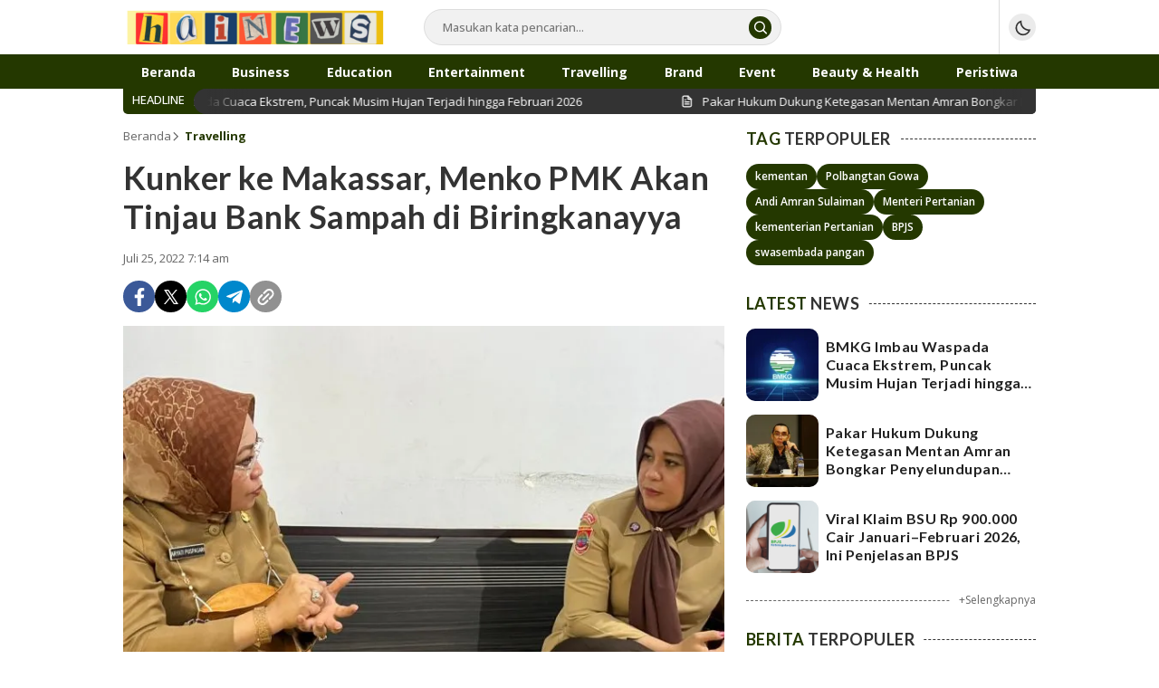

--- FILE ---
content_type: text/html; charset=UTF-8
request_url: https://hainews.co.id/kunker-ke-makassar-menko-pmk-akan-tinjau-bank-sampah-di-biringkanayya/
body_size: 17654
content:
<!DOCTYPE html>
<html lang="id">
<head>
<meta charset="UTF-8">
<meta name="viewport" content="width=device-width, initial-scale=1.0">
<title>Kunker ke Makassar, Menko PMK Akan Tinjau Bank Sampah di Biringkanayya</title>
<meta name='robots' content='max-image-preview:large' />
	<style>img:is([sizes="auto" i], [sizes^="auto," i]) { contain-intrinsic-size: 3000px 1500px }</style>
	<link rel='dns-prefetch' href='//stats.wp.com' />
<link rel='dns-prefetch' href='//fonts.googleapis.com' />
<link rel='preconnect' href='//i0.wp.com' />
<link rel='preconnect' href='//c0.wp.com' />
<link rel="alternate" type="application/rss+xml" title=" &raquo; Feed" href="https://hainews.co.id/feed/" />
<link rel="alternate" type="application/rss+xml" title=" &raquo; Umpan Komentar" href="https://hainews.co.id/comments/feed/" />
<link rel="alternate" type="application/rss+xml" title=" &raquo; Kunker ke Makassar, Menko PMK Akan Tinjau Bank Sampah di Biringkanayya Umpan Komentar" href="https://hainews.co.id/kunker-ke-makassar-menko-pmk-akan-tinjau-bank-sampah-di-biringkanayya/feed/" />

<link rel='stylesheet' id='jetpack_related-posts-css' href='https://c0.wp.com/p/jetpack/15.4/modules/related-posts/related-posts.css' media='all' />
<link rel='stylesheet' id='wp-block-library-css' href='https://c0.wp.com/c/6.7.4/wp-includes/css/dist/block-library/style.min.css' media='all' async='async' />
<style id='wp-block-library-theme-inline-css'>
.wp-block-audio :where(figcaption){color:#555;font-size:13px;text-align:center}.is-dark-theme .wp-block-audio :where(figcaption){color:#ffffffa6}.wp-block-audio{margin:0 0 1em}.wp-block-code{border:1px solid #ccc;border-radius:4px;font-family:Menlo,Consolas,monaco,monospace;padding:.8em 1em}.wp-block-embed :where(figcaption){color:#555;font-size:13px;text-align:center}.is-dark-theme .wp-block-embed :where(figcaption){color:#ffffffa6}.wp-block-embed{margin:0 0 1em}.blocks-gallery-caption{color:#555;font-size:13px;text-align:center}.is-dark-theme .blocks-gallery-caption{color:#ffffffa6}:root :where(.wp-block-image figcaption){color:#555;font-size:13px;text-align:center}.is-dark-theme :root :where(.wp-block-image figcaption){color:#ffffffa6}.wp-block-image{margin:0 0 1em}.wp-block-pullquote{border-bottom:4px solid;border-top:4px solid;color:currentColor;margin-bottom:1.75em}.wp-block-pullquote cite,.wp-block-pullquote footer,.wp-block-pullquote__citation{color:currentColor;font-size:.8125em;font-style:normal;text-transform:uppercase}.wp-block-quote{border-left:.25em solid;margin:0 0 1.75em;padding-left:1em}.wp-block-quote cite,.wp-block-quote footer{color:currentColor;font-size:.8125em;font-style:normal;position:relative}.wp-block-quote:where(.has-text-align-right){border-left:none;border-right:.25em solid;padding-left:0;padding-right:1em}.wp-block-quote:where(.has-text-align-center){border:none;padding-left:0}.wp-block-quote.is-large,.wp-block-quote.is-style-large,.wp-block-quote:where(.is-style-plain){border:none}.wp-block-search .wp-block-search__label{font-weight:700}.wp-block-search__button{border:1px solid #ccc;padding:.375em .625em}:where(.wp-block-group.has-background){padding:1.25em 2.375em}.wp-block-separator.has-css-opacity{opacity:.4}.wp-block-separator{border:none;border-bottom:2px solid;margin-left:auto;margin-right:auto}.wp-block-separator.has-alpha-channel-opacity{opacity:1}.wp-block-separator:not(.is-style-wide):not(.is-style-dots){width:100px}.wp-block-separator.has-background:not(.is-style-dots){border-bottom:none;height:1px}.wp-block-separator.has-background:not(.is-style-wide):not(.is-style-dots){height:2px}.wp-block-table{margin:0 0 1em}.wp-block-table td,.wp-block-table th{word-break:normal}.wp-block-table :where(figcaption){color:#555;font-size:13px;text-align:center}.is-dark-theme .wp-block-table :where(figcaption){color:#ffffffa6}.wp-block-video :where(figcaption){color:#555;font-size:13px;text-align:center}.is-dark-theme .wp-block-video :where(figcaption){color:#ffffffa6}.wp-block-video{margin:0 0 1em}:root :where(.wp-block-template-part.has-background){margin-bottom:0;margin-top:0;padding:1.25em 2.375em}
</style>
<style id='classic-theme-styles-inline-css'>
/*! This file is auto-generated */
.wp-block-button__link{color:#fff;background-color:#32373c;border-radius:9999px;box-shadow:none;text-decoration:none;padding:calc(.667em + 2px) calc(1.333em + 2px);font-size:1.125em}.wp-block-file__button{background:#32373c;color:#fff;text-decoration:none}
</style>
<style id='global-styles-inline-css'>
:root{--wp--preset--aspect-ratio--square: 1;--wp--preset--aspect-ratio--4-3: 4/3;--wp--preset--aspect-ratio--3-4: 3/4;--wp--preset--aspect-ratio--3-2: 3/2;--wp--preset--aspect-ratio--2-3: 2/3;--wp--preset--aspect-ratio--16-9: 16/9;--wp--preset--aspect-ratio--9-16: 9/16;--wp--preset--color--black: #000000;--wp--preset--color--cyan-bluish-gray: #abb8c3;--wp--preset--color--white: #ffffff;--wp--preset--color--pale-pink: #f78da7;--wp--preset--color--vivid-red: #cf2e2e;--wp--preset--color--luminous-vivid-orange: #ff6900;--wp--preset--color--luminous-vivid-amber: #fcb900;--wp--preset--color--light-green-cyan: #7bdcb5;--wp--preset--color--vivid-green-cyan: #00d084;--wp--preset--color--pale-cyan-blue: #8ed1fc;--wp--preset--color--vivid-cyan-blue: #0693e3;--wp--preset--color--vivid-purple: #9b51e0;--wp--preset--gradient--vivid-cyan-blue-to-vivid-purple: linear-gradient(135deg,rgba(6,147,227,1) 0%,rgb(155,81,224) 100%);--wp--preset--gradient--light-green-cyan-to-vivid-green-cyan: linear-gradient(135deg,rgb(122,220,180) 0%,rgb(0,208,130) 100%);--wp--preset--gradient--luminous-vivid-amber-to-luminous-vivid-orange: linear-gradient(135deg,rgba(252,185,0,1) 0%,rgba(255,105,0,1) 100%);--wp--preset--gradient--luminous-vivid-orange-to-vivid-red: linear-gradient(135deg,rgba(255,105,0,1) 0%,rgb(207,46,46) 100%);--wp--preset--gradient--very-light-gray-to-cyan-bluish-gray: linear-gradient(135deg,rgb(238,238,238) 0%,rgb(169,184,195) 100%);--wp--preset--gradient--cool-to-warm-spectrum: linear-gradient(135deg,rgb(74,234,220) 0%,rgb(151,120,209) 20%,rgb(207,42,186) 40%,rgb(238,44,130) 60%,rgb(251,105,98) 80%,rgb(254,248,76) 100%);--wp--preset--gradient--blush-light-purple: linear-gradient(135deg,rgb(255,206,236) 0%,rgb(152,150,240) 100%);--wp--preset--gradient--blush-bordeaux: linear-gradient(135deg,rgb(254,205,165) 0%,rgb(254,45,45) 50%,rgb(107,0,62) 100%);--wp--preset--gradient--luminous-dusk: linear-gradient(135deg,rgb(255,203,112) 0%,rgb(199,81,192) 50%,rgb(65,88,208) 100%);--wp--preset--gradient--pale-ocean: linear-gradient(135deg,rgb(255,245,203) 0%,rgb(182,227,212) 50%,rgb(51,167,181) 100%);--wp--preset--gradient--electric-grass: linear-gradient(135deg,rgb(202,248,128) 0%,rgb(113,206,126) 100%);--wp--preset--gradient--midnight: linear-gradient(135deg,rgb(2,3,129) 0%,rgb(40,116,252) 100%);--wp--preset--font-size--small: 13px;--wp--preset--font-size--medium: 20px;--wp--preset--font-size--large: 36px;--wp--preset--font-size--x-large: 42px;--wp--preset--spacing--20: 0.44rem;--wp--preset--spacing--30: 0.67rem;--wp--preset--spacing--40: 1rem;--wp--preset--spacing--50: 1.5rem;--wp--preset--spacing--60: 2.25rem;--wp--preset--spacing--70: 3.38rem;--wp--preset--spacing--80: 5.06rem;--wp--preset--shadow--natural: 6px 6px 9px rgba(0, 0, 0, 0.2);--wp--preset--shadow--deep: 12px 12px 50px rgba(0, 0, 0, 0.4);--wp--preset--shadow--sharp: 6px 6px 0px rgba(0, 0, 0, 0.2);--wp--preset--shadow--outlined: 6px 6px 0px -3px rgba(255, 255, 255, 1), 6px 6px rgba(0, 0, 0, 1);--wp--preset--shadow--crisp: 6px 6px 0px rgba(0, 0, 0, 1);}:where(.is-layout-flex){gap: 0.5em;}:where(.is-layout-grid){gap: 0.5em;}body .is-layout-flex{display: flex;}.is-layout-flex{flex-wrap: wrap;align-items: center;}.is-layout-flex > :is(*, div){margin: 0;}body .is-layout-grid{display: grid;}.is-layout-grid > :is(*, div){margin: 0;}:where(.wp-block-columns.is-layout-flex){gap: 2em;}:where(.wp-block-columns.is-layout-grid){gap: 2em;}:where(.wp-block-post-template.is-layout-flex){gap: 1.25em;}:where(.wp-block-post-template.is-layout-grid){gap: 1.25em;}.has-black-color{color: var(--wp--preset--color--black) !important;}.has-cyan-bluish-gray-color{color: var(--wp--preset--color--cyan-bluish-gray) !important;}.has-white-color{color: var(--wp--preset--color--white) !important;}.has-pale-pink-color{color: var(--wp--preset--color--pale-pink) !important;}.has-vivid-red-color{color: var(--wp--preset--color--vivid-red) !important;}.has-luminous-vivid-orange-color{color: var(--wp--preset--color--luminous-vivid-orange) !important;}.has-luminous-vivid-amber-color{color: var(--wp--preset--color--luminous-vivid-amber) !important;}.has-light-green-cyan-color{color: var(--wp--preset--color--light-green-cyan) !important;}.has-vivid-green-cyan-color{color: var(--wp--preset--color--vivid-green-cyan) !important;}.has-pale-cyan-blue-color{color: var(--wp--preset--color--pale-cyan-blue) !important;}.has-vivid-cyan-blue-color{color: var(--wp--preset--color--vivid-cyan-blue) !important;}.has-vivid-purple-color{color: var(--wp--preset--color--vivid-purple) !important;}.has-black-background-color{background-color: var(--wp--preset--color--black) !important;}.has-cyan-bluish-gray-background-color{background-color: var(--wp--preset--color--cyan-bluish-gray) !important;}.has-white-background-color{background-color: var(--wp--preset--color--white) !important;}.has-pale-pink-background-color{background-color: var(--wp--preset--color--pale-pink) !important;}.has-vivid-red-background-color{background-color: var(--wp--preset--color--vivid-red) !important;}.has-luminous-vivid-orange-background-color{background-color: var(--wp--preset--color--luminous-vivid-orange) !important;}.has-luminous-vivid-amber-background-color{background-color: var(--wp--preset--color--luminous-vivid-amber) !important;}.has-light-green-cyan-background-color{background-color: var(--wp--preset--color--light-green-cyan) !important;}.has-vivid-green-cyan-background-color{background-color: var(--wp--preset--color--vivid-green-cyan) !important;}.has-pale-cyan-blue-background-color{background-color: var(--wp--preset--color--pale-cyan-blue) !important;}.has-vivid-cyan-blue-background-color{background-color: var(--wp--preset--color--vivid-cyan-blue) !important;}.has-vivid-purple-background-color{background-color: var(--wp--preset--color--vivid-purple) !important;}.has-black-border-color{border-color: var(--wp--preset--color--black) !important;}.has-cyan-bluish-gray-border-color{border-color: var(--wp--preset--color--cyan-bluish-gray) !important;}.has-white-border-color{border-color: var(--wp--preset--color--white) !important;}.has-pale-pink-border-color{border-color: var(--wp--preset--color--pale-pink) !important;}.has-vivid-red-border-color{border-color: var(--wp--preset--color--vivid-red) !important;}.has-luminous-vivid-orange-border-color{border-color: var(--wp--preset--color--luminous-vivid-orange) !important;}.has-luminous-vivid-amber-border-color{border-color: var(--wp--preset--color--luminous-vivid-amber) !important;}.has-light-green-cyan-border-color{border-color: var(--wp--preset--color--light-green-cyan) !important;}.has-vivid-green-cyan-border-color{border-color: var(--wp--preset--color--vivid-green-cyan) !important;}.has-pale-cyan-blue-border-color{border-color: var(--wp--preset--color--pale-cyan-blue) !important;}.has-vivid-cyan-blue-border-color{border-color: var(--wp--preset--color--vivid-cyan-blue) !important;}.has-vivid-purple-border-color{border-color: var(--wp--preset--color--vivid-purple) !important;}.has-vivid-cyan-blue-to-vivid-purple-gradient-background{background: var(--wp--preset--gradient--vivid-cyan-blue-to-vivid-purple) !important;}.has-light-green-cyan-to-vivid-green-cyan-gradient-background{background: var(--wp--preset--gradient--light-green-cyan-to-vivid-green-cyan) !important;}.has-luminous-vivid-amber-to-luminous-vivid-orange-gradient-background{background: var(--wp--preset--gradient--luminous-vivid-amber-to-luminous-vivid-orange) !important;}.has-luminous-vivid-orange-to-vivid-red-gradient-background{background: var(--wp--preset--gradient--luminous-vivid-orange-to-vivid-red) !important;}.has-very-light-gray-to-cyan-bluish-gray-gradient-background{background: var(--wp--preset--gradient--very-light-gray-to-cyan-bluish-gray) !important;}.has-cool-to-warm-spectrum-gradient-background{background: var(--wp--preset--gradient--cool-to-warm-spectrum) !important;}.has-blush-light-purple-gradient-background{background: var(--wp--preset--gradient--blush-light-purple) !important;}.has-blush-bordeaux-gradient-background{background: var(--wp--preset--gradient--blush-bordeaux) !important;}.has-luminous-dusk-gradient-background{background: var(--wp--preset--gradient--luminous-dusk) !important;}.has-pale-ocean-gradient-background{background: var(--wp--preset--gradient--pale-ocean) !important;}.has-electric-grass-gradient-background{background: var(--wp--preset--gradient--electric-grass) !important;}.has-midnight-gradient-background{background: var(--wp--preset--gradient--midnight) !important;}.has-small-font-size{font-size: var(--wp--preset--font-size--small) !important;}.has-medium-font-size{font-size: var(--wp--preset--font-size--medium) !important;}.has-large-font-size{font-size: var(--wp--preset--font-size--large) !important;}.has-x-large-font-size{font-size: var(--wp--preset--font-size--x-large) !important;}
:where(.wp-block-post-template.is-layout-flex){gap: 1.25em;}:where(.wp-block-post-template.is-layout-grid){gap: 1.25em;}
:where(.wp-block-columns.is-layout-flex){gap: 2em;}:where(.wp-block-columns.is-layout-grid){gap: 2em;}
:root :where(.wp-block-pullquote){font-size: 1.5em;line-height: 1.6;}
</style>
<link rel='stylesheet' id='normalize-css' href='https://hainews.co.id/wp-content/themes/satuwp/assets/css/normalize.css?ver=1.0.2' media='all' async='async' />
<link rel='stylesheet' id='open-css' href='https://fonts.googleapis.com/css2?family=Open+Sans%3Aital%2Cwght%400%2C300..800%3B1%2C300..800&#038;display=swap&#038;ver=1.0.2' media='all' />
<link rel='stylesheet' id='lato-css' href='https://fonts.googleapis.com/css2?family=Lato%3Aital%2Cwght%400%2C100%3B0%2C300%3B0%2C400%3B0%2C700%3B0%2C900%3B1%2C100%3B1%2C300%3B1%2C400%3B1%2C700%3B1%2C900&#038;display=swap&#038;ver=1.0.2' media='all' />
<link rel='stylesheet' id='slick-css' href='https://hainews.co.id/wp-content/themes/satuwp/assets/css/slick.min.css?ver=6.7.4' media='all' />
<link rel='stylesheet' id='cssdesktop-css' href='https://hainews.co.id/wp-content/themes/satuwp/assets/css/style-desktop.css?ver=1.0.2' media='all' async='async' />
<link rel='stylesheet' id='menu-image-css' href='https://hainews.co.id/wp-content/themes/satuwp/inc/menu-image/includes/css/menu-image.css?ver=2.9.5' media='all' async='async' />
<script id="jetpack_related-posts-js-extra">
var related_posts_js_options = {"post_heading":"h4"};
</script>
<script src="https://c0.wp.com/p/jetpack/15.4/_inc/build/related-posts/related-posts.min.js" id="jetpack_related-posts-js"></script>
<script src="https://c0.wp.com/c/6.7.4/wp-includes/js/jquery/jquery.min.js" id="jquery-core-js"></script>
<script src="https://c0.wp.com/c/6.7.4/wp-includes/js/jquery/jquery-migrate.min.js" id="jquery-migrate-js"></script>
<link rel="https://api.w.org/" href="https://hainews.co.id/wp-json/" /><link rel="alternate" title="JSON" type="application/json" href="https://hainews.co.id/wp-json/wp/v2/posts/174" /><link rel="EditURI" type="application/rsd+xml" title="RSD" href="https://hainews.co.id/xmlrpc.php?rsd" />
<meta name="generator" content="WordPress 6.7.4" />
<link rel="canonical" href="https://hainews.co.id/kunker-ke-makassar-menko-pmk-akan-tinjau-bank-sampah-di-biringkanayya/" />
<link rel='shortlink' href='https://hainews.co.id/?p=174' />
		<!-- Custom Logo: hide header text -->
		<style id="custom-logo-css">
			.brand-title, .brand-description {
				position: absolute;
				clip: rect(1px, 1px, 1px, 1px);
			}
		</style>
		<link rel="alternate" title="oEmbed (JSON)" type="application/json+oembed" href="https://hainews.co.id/wp-json/oembed/1.0/embed?url=https%3A%2F%2Fhainews.co.id%2Fkunker-ke-makassar-menko-pmk-akan-tinjau-bank-sampah-di-biringkanayya%2F" />
<link rel="alternate" title="oEmbed (XML)" type="text/xml+oembed" href="https://hainews.co.id/wp-json/oembed/1.0/embed?url=https%3A%2F%2Fhainews.co.id%2Fkunker-ke-makassar-menko-pmk-akan-tinjau-bank-sampah-di-biringkanayya%2F&#038;format=xml" />
	<style>img#wpstats{display:none}</style>
		<style type="text/css" id="custom-theme-css">
:root {
  --primary: #243800;
  --trprimary: #24380021;


}
</style>

<!-- Jetpack Open Graph Tags -->
<meta property="og:type" content="article" />
<meta property="og:title" content="Kunker ke Makassar, Menko PMK Akan Tinjau Bank Sampah di Biringkanayya" />
<meta property="og:url" content="https://hainews.co.id/kunker-ke-makassar-menko-pmk-akan-tinjau-bank-sampah-di-biringkanayya/" />
<meta property="og:description" content="MAKASSAR, Walikota Makassar Fatmawati Rusdi menyampaikan kesiapan Pemerintah Kota (Pemkot) Makassar menerima Kunjungan Kerja (Kunker) Menteri Koordinator (Menko) Bidang Pembangunan Manusia dan Kebu…" />
<meta property="article:published_time" content="2022-07-25T00:14:45+00:00" />
<meta property="article:modified_time" content="2022-07-26T04:28:03+00:00" />
<meta property="og:image" content="https://i0.wp.com/hainews.co.id/wp-content/uploads/2022/07/IMG-20220725-WA0077-700x530-1.jpg?fit=700%2C530&#038;ssl=1" />
<meta property="og:image:width" content="700" />
<meta property="og:image:height" content="530" />
<meta property="og:image:alt" content="" />
<meta property="og:locale" content="id_ID" />
<meta name="fediverse:creator" content="@hainews@mastodon.social" />
<meta name="twitter:text:title" content="Kunker ke Makassar, Menko PMK Akan Tinjau Bank Sampah di Biringkanayya" />
<meta name="twitter:image" content="https://i0.wp.com/hainews.co.id/wp-content/uploads/2022/07/IMG-20220725-WA0077-700x530-1.jpg?fit=700%2C530&#038;ssl=1&#038;w=640" />
<meta name="twitter:card" content="summary_large_image" />

<!-- End Jetpack Open Graph Tags -->
<link rel="icon" href="https://i0.wp.com/hainews.co.id/wp-content/uploads/2022/07/cropped-cropped-hainews-logo.png?fit=32%2C32&#038;ssl=1" sizes="32x32" />
<link rel="icon" href="https://i0.wp.com/hainews.co.id/wp-content/uploads/2022/07/cropped-cropped-hainews-logo.png?fit=192%2C192&#038;ssl=1" sizes="192x192" />
<link rel="apple-touch-icon" href="https://i0.wp.com/hainews.co.id/wp-content/uploads/2022/07/cropped-cropped-hainews-logo.png?fit=180%2C180&#038;ssl=1" />
<meta name="msapplication-TileImage" content="https://i0.wp.com/hainews.co.id/wp-content/uploads/2022/07/cropped-cropped-hainews-logo.png?fit=270%2C270&#038;ssl=1" />
<link rel="profile" href="https://gmpg.org/xfn/11" />
</head>
        <body class="post-template-default single single-post postid-174 single-format-standard wp-custom-logo wp-embed-responsive category-travelling-hainews desktop" >
        <div class="content">
<header class="header">
	<div class="container">
		<div class="header-row">
			<div class="header-left">
				<div class="header-brand">
					<a href="https://hainews.co.id/" class="brand-link" rel="home"><img width="400" height="52" src="https://i0.wp.com/hainews.co.id/wp-content/uploads/2024/03/cropped-hainews-Google-publisher-terang-e1712126141399.png?fit=400%2C52&amp;ssl=1" class="brand-logo logo-light" alt="" decoding="async" srcset="https://i0.wp.com/hainews.co.id/wp-content/uploads/2024/03/cropped-hainews-Google-publisher-terang-e1712126141399.png?w=400&amp;ssl=1 400w, https://i0.wp.com/hainews.co.id/wp-content/uploads/2024/03/cropped-hainews-Google-publisher-terang-e1712126141399.png?resize=300%2C39&amp;ssl=1 300w" sizes="(max-width: 400px) 100vw, 400px" data-attachment-id="10588" data-permalink="https://hainews.co.id/redaksi-hainews/hainews-google-publisher-terang/hainews-google-publisher-terang-2/" data-orig-file="https://i0.wp.com/hainews.co.id/wp-content/uploads/2024/03/cropped-hainews-Google-publisher-terang-e1712126141399.png?fit=400%2C52&amp;ssl=1" data-orig-size="400,52" data-comments-opened="1" data-image-meta="{&quot;aperture&quot;:&quot;0&quot;,&quot;credit&quot;:&quot;&quot;,&quot;camera&quot;:&quot;&quot;,&quot;caption&quot;:&quot;&quot;,&quot;created_timestamp&quot;:&quot;0&quot;,&quot;copyright&quot;:&quot;&quot;,&quot;focal_length&quot;:&quot;0&quot;,&quot;iso&quot;:&quot;0&quot;,&quot;shutter_speed&quot;:&quot;0&quot;,&quot;title&quot;:&quot;&quot;,&quot;orientation&quot;:&quot;0&quot;}" data-image-title="hainews Google publisher terang" data-image-description="&lt;p&gt;https://hainews.co.id/wp-content/uploads/2024/03/cropped-hainews-Google-publisher-terang-e1712126141399.png&lt;/p&gt;
" data-image-caption="" data-medium-file="https://i0.wp.com/hainews.co.id/wp-content/uploads/2024/03/cropped-hainews-Google-publisher-terang-e1712126141399.png?fit=250%2C190&amp;ssl=1" data-large-file="https://i0.wp.com/hainews.co.id/wp-content/uploads/2024/03/cropped-hainews-Google-publisher-terang-e1712126141399.png?fit=400%2C225&amp;ssl=1" /></a><a href="https://hainews.co.id/" class="brand-link" aria-label="logo darkmode" rel="home" aria-current="page"><img class="logo-darkmode" src="https://hainews.co.id/wp-content/uploads/2024/03/cropped-hainews-Google-publisher-terang-e1712126141399.png" alt=""></a><p class="brand-description">Inspirasi muda karya mandiri</p>				</div>
				<div class="header-search">
					<form class="header-search-form" method="get" action="https://hainews.co.id/">
						<div class="header-search-wrapper">
							<input  class="header-input-search" type="text" name="s" placeholder="Masukan kata pencarian..." value="" maxlength="50" autocomplete="off">
							<input type="hidden" name="post_type" value="post" />
							<button type="submit" class="btn-search" aria-label="search">
								<svg stroke="currentColor" width="24px" height="24px" viewBox="0 0 24 24" version="1.1" xmlns="http://www.w3.org/2000/svg" xmlns:xlink="http://www.w3.org/1999/xlink">
								    <g id="search" stroke="none" stroke-width="1" fill="none" fill-rule="evenodd" stroke-linecap="round" stroke-linejoin="round">
								        <g transform="translate(3.000000, 3.000000)" stroke="currentColor" stroke-width="2">
								            <circle id="Oval" cx="7.5" cy="7.5" r="7.5"></circle>
								            <path d="M18,18 L12.8,12.8" id="Shape"></path>
								        </g>
								    </g>
								</svg>
							</button>
						</div>
					</form>
				</div>
			</div>
			<div class="header-right">
								<div class="header-mode">
					<button class="mode" aria-label="Dark Mode">
						<svg class="dark" fill="currentColor" xmlns="http://www.w3.org/2000/svg" height="24" viewBox="0 -960 960 960" width="24"><path d="M524-40q-84 0-157.5-32t-128-86.5Q184-213 152-286.5T120-444q0-146 93-257.5T450-840q-18 99 11 193.5T561-481q71 71 165.5 100T920-370q-26 144-138 237T524-40Zm0-80q88 0 163-44t118-121q-86-8-163-43.5T504-425q-61-61-97-138t-43-163q-77 43-120.5 118.5T200-444q0 135 94.5 229.5T524-120Zm-20-305Z"></path></svg>
						<svg class="light" fill="currentColor" xmlns="http://www.w3.org/2000/svg" height="24" viewBox="0 -960 960 960" width="24"><path d="M480-360q50 0 85-35t35-85q0-50-35-85t-85-35q-50 0-85 35t-35 85q0 50 35 85t85 35Zm0 80q-83 0-141.5-58.5T280-480q0-83 58.5-141.5T480-680q83 0 141.5 58.5T680-480q0 83-58.5 141.5T480-280ZM80-440q-17 0-28.5-11.5T40-480q0-17 11.5-28.5T80-520h80q17 0 28.5 11.5T200-480q0 17-11.5 28.5T160-440H80Zm720 0q-17 0-28.5-11.5T760-480q0-17 11.5-28.5T800-520h80q17 0 28.5 11.5T920-480q0 17-11.5 28.5T880-440h-80ZM480-760q-17 0-28.5-11.5T440-800v-80q0-17 11.5-28.5T480-920q17 0 28.5 11.5T520-880v80q0 17-11.5 28.5T480-760Zm0 720q-17 0-28.5-11.5T440-80v-80q0-17 11.5-28.5T480-200q17 0 28.5 11.5T520-160v80q0 17-11.5 28.5T480-40ZM226-678l-43-42q-12-11-11.5-28t11.5-29q12-12 29-12t28 12l42 43q11 12 11 28t-11 28q-11 12-27.5 11.5T226-678Zm494 495-42-43q-11-12-11-28.5t11-27.5q11-12 27.5-11.5T734-282l43 42q12 11 11.5 28T777-183q-12 12-29 12t-28-12Zm-42-495q-12-11-11.5-27.5T678-734l42-43q11-12 28-11.5t29 11.5q12 12 12 29t-12 28l-43 42q-12 11-28 11t-28-11ZM183-183q-12-12-12-29t12-28l43-42q12-11 28.5-11t27.5 11q12 11 11.5 27.5T282-226l-42 43q-11 12-28 11.5T183-183Zm297-297Z"></path></svg>
					</button>
				</div>
			</div>
		</div>
	</div>
</header>
<nav class="navigation">
			<div class="primary-menu">
			<div class="container">
				<nav class="menu-utama-container"><ul id = "menu-utama" class = "widget LinkList"><li id="menu-item-4574" class="menu-item menu-item-type-custom menu-item-object-custom menu-item-home menu-item-4574"><a href="https://hainews.co.id" class="menu-image-title-after"><span class="menu-image-title-after menu-image-title">Beranda</span></a></li>
<li id="menu-item-4363" class="menu-item menu-item-type-taxonomy menu-item-object-category menu-item-4363"><a href="https://hainews.co.id/category/business/" class="menu-image-title-after"><span class="menu-image-title-after menu-image-title">Business</span></a></li>
<li id="menu-item-4358" class="menu-item menu-item-type-taxonomy menu-item-object-category menu-item-4358"><a href="https://hainews.co.id/category/education-hainews/" class="menu-image-title-after"><span class="menu-image-title-after menu-image-title">Education</span></a></li>
<li id="menu-item-4359" class="menu-item menu-item-type-taxonomy menu-item-object-category menu-item-4359"><a href="https://hainews.co.id/category/entertainment/" class="menu-image-title-after"><span class="menu-image-title-after menu-image-title">Entertainment</span></a></li>
<li id="menu-item-4361" class="menu-item menu-item-type-taxonomy menu-item-object-category current-post-ancestor current-menu-parent current-post-parent menu-item-4361"><a href="https://hainews.co.id/category/travelling-hainews/" class="menu-image-title-after"><span class="menu-image-title-after menu-image-title">Travelling</span></a></li>
<li id="menu-item-4362" class="menu-item menu-item-type-taxonomy menu-item-object-category menu-item-4362"><a href="https://hainews.co.id/category/brand-hainews/" class="menu-image-title-after"><span class="menu-image-title-after menu-image-title">Brand</span></a></li>
<li id="menu-item-4367" class="menu-item menu-item-type-taxonomy menu-item-object-category menu-item-4367"><a href="https://hainews.co.id/category/event-hainews/" class="menu-image-title-after"><span class="menu-image-title-after menu-image-title">Event</span></a></li>
<li id="menu-item-4364" class="menu-item menu-item-type-taxonomy menu-item-object-category menu-item-4364"><a href="https://hainews.co.id/category/beauty-health-hainews/" class="menu-image-title-after"><span class="menu-image-title-after menu-image-title">Beauty &amp; Health</span></a></li>
<li id="menu-item-4360" class="menu-item menu-item-type-taxonomy menu-item-object-category menu-item-4360"><a href="https://hainews.co.id/category/latest-news-hainews/" class="menu-image-title-after"><span class="menu-image-title-after menu-image-title">Peristiwa</span></a></li>
</ul></nav>			</div>
		</div>
					<div class="container">
					<div class="breaking">
									<div class="breaking-title">HEADLINE</div>
								<div class="breaking-content">
					<div class="marquee">
														<a href="https://hainews.co.id/bmkg-imbau-waspada-cuaca-ekstrem-puncak-musim-hujan-terjadi-hingga-februari-2026/">
									<svg xmlns="http://www.w3.org/2000/svg" width="24" height="24" viewBox="0 0 24 24" fill="none" stroke="currentColor" stroke-width="2" stroke-linecap="round" stroke-linejoin="round" class="feather feather-file-text"><path d="M14 2H6a2 2 0 0 0-2 2v16a2 2 0 0 0 2 2h12a2 2 0 0 0 2-2V8z"></path><polyline points="14 2 14 8 20 8"></polyline><line x1="16" y1="13" x2="8" y2="13"></line><line x1="16" y1="17" x2="8" y2="17"></line><polyline points="10 9 9 9 8 9"></polyline></svg>
									<span class="breaking-link">BMKG Imbau Waspada Cuaca Ekstrem, Puncak Musim Hujan Terjadi hingga Februari 2026</span>
								</a>
														<a href="https://hainews.co.id/pakar-hukum-dukung-ketegasan-mentan-amran-bongkar-penyelundupan-beras/">
									<svg xmlns="http://www.w3.org/2000/svg" width="24" height="24" viewBox="0 0 24 24" fill="none" stroke="currentColor" stroke-width="2" stroke-linecap="round" stroke-linejoin="round" class="feather feather-file-text"><path d="M14 2H6a2 2 0 0 0-2 2v16a2 2 0 0 0 2 2h12a2 2 0 0 0 2-2V8z"></path><polyline points="14 2 14 8 20 8"></polyline><line x1="16" y1="13" x2="8" y2="13"></line><line x1="16" y1="17" x2="8" y2="17"></line><polyline points="10 9 9 9 8 9"></polyline></svg>
									<span class="breaking-link">Pakar Hukum Dukung Ketegasan Mentan Amran Bongkar Penyelundupan Beras</span>
								</a>
														<a href="https://hainews.co.id/menkes-ungkap-fakta-mengkhawatirkan-anak-lebih-rentan-depresi-dan-cemas/">
									<svg xmlns="http://www.w3.org/2000/svg" width="24" height="24" viewBox="0 0 24 24" fill="none" stroke="currentColor" stroke-width="2" stroke-linecap="round" stroke-linejoin="round" class="feather feather-file-text"><path d="M14 2H6a2 2 0 0 0-2 2v16a2 2 0 0 0 2 2h12a2 2 0 0 0 2-2V8z"></path><polyline points="14 2 14 8 20 8"></polyline><line x1="16" y1="13" x2="8" y2="13"></line><line x1="16" y1="17" x2="8" y2="17"></line><polyline points="10 9 9 9 8 9"></polyline></svg>
									<span class="breaking-link">Menkes Ungkap Fakta Mengkhawatirkan, Anak Lebih Rentan Depresi dan Cemas</span>
								</a>
														<a href="https://hainews.co.id/viral-klaim-bsu-rp-900-000-cair-januari-februari-2026-ini-penjelasan-bpjs/">
									<svg xmlns="http://www.w3.org/2000/svg" width="24" height="24" viewBox="0 0 24 24" fill="none" stroke="currentColor" stroke-width="2" stroke-linecap="round" stroke-linejoin="round" class="feather feather-file-text"><path d="M14 2H6a2 2 0 0 0-2 2v16a2 2 0 0 0 2 2h12a2 2 0 0 0 2-2V8z"></path><polyline points="14 2 14 8 20 8"></polyline><line x1="16" y1="13" x2="8" y2="13"></line><line x1="16" y1="17" x2="8" y2="17"></line><polyline points="10 9 9 9 8 9"></polyline></svg>
									<span class="breaking-link">Viral Klaim BSU Rp 900.000 Cair Januari–Februari 2026, Ini Penjelasan BPJS</span>
								</a>
														<a href="https://hainews.co.id/sidak-ke-tanjung-balai-karimun-mentan-amran-bongkar-1-000-ton-beras-ilegal-ini-pengkhianatan-terhadap-petani/">
									<svg xmlns="http://www.w3.org/2000/svg" width="24" height="24" viewBox="0 0 24 24" fill="none" stroke="currentColor" stroke-width="2" stroke-linecap="round" stroke-linejoin="round" class="feather feather-file-text"><path d="M14 2H6a2 2 0 0 0-2 2v16a2 2 0 0 0 2 2h12a2 2 0 0 0 2-2V8z"></path><polyline points="14 2 14 8 20 8"></polyline><line x1="16" y1="13" x2="8" y2="13"></line><line x1="16" y1="17" x2="8" y2="17"></line><polyline points="10 9 9 9 8 9"></polyline></svg>
									<span class="breaking-link">Sidak ke Tanjung Balai Karimun, Mentan Amran Bongkar 1.000 Ton Beras Ilegal: “Ini Pengkhianatan terhadap Petani”</span>
								</a>
														<a href="https://hainews.co.id/hitung-mundur-ramadhan-2026-puasa-mulai-kapan-dan-kapan-batas-qadha-puasa/">
									<svg xmlns="http://www.w3.org/2000/svg" width="24" height="24" viewBox="0 0 24 24" fill="none" stroke="currentColor" stroke-width="2" stroke-linecap="round" stroke-linejoin="round" class="feather feather-file-text"><path d="M14 2H6a2 2 0 0 0-2 2v16a2 2 0 0 0 2 2h12a2 2 0 0 0 2-2V8z"></path><polyline points="14 2 14 8 20 8"></polyline><line x1="16" y1="13" x2="8" y2="13"></line><line x1="16" y1="17" x2="8" y2="17"></line><polyline points="10 9 9 9 8 9"></polyline></svg>
									<span class="breaking-link">Hitung Mundur Ramadhan 2026: Puasa Mulai Kapan dan Kapan Batas Qadha Puasa?</span>
								</a>
														<a href="https://hainews.co.id/kementan-siapkan-rp149-t-dan-ajukan-tambahan-rp51-t-untuk-pulihkan-pertanian-sumatera-pasca-bencana/">
									<svg xmlns="http://www.w3.org/2000/svg" width="24" height="24" viewBox="0 0 24 24" fill="none" stroke="currentColor" stroke-width="2" stroke-linecap="round" stroke-linejoin="round" class="feather feather-file-text"><path d="M14 2H6a2 2 0 0 0-2 2v16a2 2 0 0 0 2 2h12a2 2 0 0 0 2-2V8z"></path><polyline points="14 2 14 8 20 8"></polyline><line x1="16" y1="13" x2="8" y2="13"></line><line x1="16" y1="17" x2="8" y2="17"></line><polyline points="10 9 9 9 8 9"></polyline></svg>
									<span class="breaking-link">Kementan Siapkan Rp1,49 T dan Ajukan Tambahan Rp5,1 T untuk Pulihkan Pertanian Sumatera Pasca Bencana</span>
								</a>
														<a href="https://hainews.co.id/benarkah-mimpi-berubah-seiring-usia-dari-monster-di-bawah-tempat-tidur-hingga-tenggat-waktu/">
									<svg xmlns="http://www.w3.org/2000/svg" width="24" height="24" viewBox="0 0 24 24" fill="none" stroke="currentColor" stroke-width="2" stroke-linecap="round" stroke-linejoin="round" class="feather feather-file-text"><path d="M14 2H6a2 2 0 0 0-2 2v16a2 2 0 0 0 2 2h12a2 2 0 0 0 2-2V8z"></path><polyline points="14 2 14 8 20 8"></polyline><line x1="16" y1="13" x2="8" y2="13"></line><line x1="16" y1="17" x2="8" y2="17"></line><polyline points="10 9 9 9 8 9"></polyline></svg>
									<span class="breaking-link">Benarkah Mimpi Berubah Seiring Usia? Dari Monster di Bawah Tempat Tidur hingga Tenggat Waktu</span>
								</a>
														<a href="https://hainews.co.id/ini-5-kabupaten-terluas-di-jawa-barat-sukabumi-paling-besar/">
									<svg xmlns="http://www.w3.org/2000/svg" width="24" height="24" viewBox="0 0 24 24" fill="none" stroke="currentColor" stroke-width="2" stroke-linecap="round" stroke-linejoin="round" class="feather feather-file-text"><path d="M14 2H6a2 2 0 0 0-2 2v16a2 2 0 0 0 2 2h12a2 2 0 0 0 2-2V8z"></path><polyline points="14 2 14 8 20 8"></polyline><line x1="16" y1="13" x2="8" y2="13"></line><line x1="16" y1="17" x2="8" y2="17"></line><polyline points="10 9 9 9 8 9"></polyline></svg>
									<span class="breaking-link">Ini 5 Kabupaten Terluas di Jawa Barat, Sukabumi Paling Besar</span>
								</a>
											</div>
				</div>
		</div>
			</div>
	</nav>
<div class="main">
	<div class="container">
				<div class="article-row">
			<div class="article">
				<div class="article-wrapper">
					<div class="article-box">
						<div class="widget latest-area">
																							<div class="post-detail">
								    <div class="breadcrumbs">
								    	<ul>
								    		<li>
								    			<a href="https://hainews.co.id">Beranda</a>
								    		</li>
								    		<li>
								    			<svg xmlns="http://www.w3.org/2000/svg" width="10" height="12" viewBox="0 0 10 12"><path d="M7.928 5.57L3.445 1.088a.306.306 0 0 0-.221-.096.305.305 0 0 0-.222.096l-.48.481a.305.305 0 0 0 0 .443l3.78 3.781-3.78 3.782a.305.305 0 0 0-.097.222c0 .083.032.156.096.221l.481.48a.304.304 0 0 0 .443 0l4.483-4.483a.304.304 0 0 0 0-.443z" fill="currentColor" fill-rule="evenodd"/></svg>
								    			<a href="https://hainews.co.id/category/travelling-hainews/">Travelling</a>
								    		</li>
								    	</ul>
								    </div>
					    			<div class="post-header">
					    				<h1 class="post-title">Kunker ke Makassar, Menko PMK Akan Tinjau Bank Sampah di Biringkanayya</h1>
					    				<time class="post-time">Juli 25, 2022 7:14 am</time>
					    				<div class="post-sub">
																						<div class="share">
	<div class="share-row">
		<div class="share-box">
			<ul>
								<li>
					<a aria-label="Facebook" href="https://web.facebook.com/sharer/sharer.php?u=https://hainews.co.id/kunker-ke-makassar-menko-pmk-akan-tinjau-bank-sampah-di-biringkanayya/" class="facebook" target="_blank">
						<svg height="24" fill="currentColor" viewBox="0 0 512 512" width="24" xml:space="preserve" xmlns="http://www.w3.org/2000/svg" xmlns:xlink="http://www.w3.org/1999/xlink"><path d="M374.245,285.825l14.104,-91.961l-88.233,0l0,-59.677c0,-25.159 12.325,-49.682 51.845,-49.682l40.117,0l0,-78.291c0,0 -36.408,-6.214 -71.214,-6.214c-72.67,0 -120.165,44.042 -120.165,123.775l0,70.089l-80.777,0l0,91.961l80.777,0l0,222.31c16.197,2.542 32.798,3.865 49.709,3.865c16.911,0 33.512,-1.323 49.708,-3.865l0,-222.31l74.129,0Z"></path></svg>
					</a>
				</li>
				
						<li>
				<a aria-label="Twitter" href="https://twitter.com/intent/tweet?text=https://hainews.co.id/kunker-ke-makassar-menko-pmk-akan-tinjau-bank-sampah-di-biringkanayya/" class="twitter" target="_blank">
						<svg xmlns="http://www.w3.org/2000/svg" width="16" height="16" viewBox="0 0 16 16" fill="none"><path d="M0.0551897 0L5.97805 8.73568L0 16H1.60552L6.70304 9.80469L10.9025 16H16L9.49765 6.40885L14.7708 0H13.1653L8.77266 5.33984L5.15271 0H0.0551897ZM2.51364 1.33333H4.48166L13.5415 14.6667H11.5735L2.51364 1.33333Z" fill="currentColor"></path></svg>
				</a>
			</li>
									<li>
				<a aria-label="WhatsApp" href="https://api.whatsapp.com/send/?text=Kunker ke Makassar, Menko PMK Akan Tinjau Bank Sampah di Biringkanayya | https://hainews.co.id/kunker-ke-makassar-menko-pmk-akan-tinjau-bank-sampah-di-biringkanayya/" class="whatsapp" target="_blank">
						<svg height="24" fill="currentColor" viewBox="0 0 56.693 56.693" width="24" xml:space="preserve" xmlns="http://www.w3.org/2000/svg" xmlns:xlink="http://www.w3.org/1999/xlink"><g><path class="st0" d="M46.3802,10.7138c-4.6512-4.6565-10.8365-7.222-17.4266-7.2247c-13.5785,0-24.63,11.0506-24.6353,24.6333   c-0.0019,4.342,1.1325,8.58,3.2884,12.3159l-3.495,12.7657l13.0595-3.4257c3.5982,1.9626,7.6495,2.9971,11.7726,2.9985h0.01   c0.0008,0-0.0006,0,0.0002,0c13.5771,0,24.6293-11.0517,24.635-24.6347C53.5914,21.5595,51.0313,15.3701,46.3802,10.7138z    M28.9537,48.6163h-0.0083c-3.674-0.0014-7.2777-0.9886-10.4215-2.8541l-0.7476-0.4437l-7.7497,2.0328l2.0686-7.5558   l-0.4869-0.7748c-2.0496-3.26-3.1321-7.028-3.1305-10.8969c0.0044-11.2894,9.19-20.474,20.4842-20.474   c5.469,0.0017,10.6101,2.1344,14.476,6.0047c3.8658,3.8703,5.9936,9.0148,5.9914,14.4859   C49.4248,39.4307,40.2395,48.6163,28.9537,48.6163z"/><path class="st0" d="M40.1851,33.281c-0.6155-0.3081-3.6419-1.797-4.2061-2.0026c-0.5642-0.2054-0.9746-0.3081-1.3849,0.3081   c-0.4103,0.6161-1.59,2.0027-1.9491,2.4136c-0.359,0.4106-0.7182,0.4623-1.3336,0.1539c-0.6155-0.3081-2.5989-0.958-4.95-3.0551   c-1.83-1.6323-3.0653-3.6479-3.4245-4.2643c-0.359-0.6161-0.0382-0.9492,0.27-1.2562c0.2769-0.2759,0.6156-0.7189,0.9234-1.0784   c0.3077-0.3593,0.4103-0.6163,0.6155-1.0268c0.2052-0.4109,0.1027-0.7704-0.0513-1.0784   c-0.1539-0.3081-1.3849-3.3379-1.8978-4.5706c-0.4998-1.2001-1.0072-1.0375-1.3851-1.0566   c-0.3585-0.0179-0.7694-0.0216-1.1797-0.0216s-1.0773,0.1541-1.6414,0.7702c-0.5642,0.6163-2.1545,2.1056-2.1545,5.1351   c0,3.0299,2.2057,5.9569,2.5135,6.3676c0.3077,0.411,4.3405,6.6282,10.5153,9.2945c1.4686,0.6343,2.6152,1.013,3.5091,1.2966   c1.4746,0.4686,2.8165,0.4024,3.8771,0.2439c1.1827-0.1767,3.6419-1.489,4.1548-2.9267c0.513-1.438,0.513-2.6706,0.359-2.9272   C41.211,33.7433,40.8006,33.5892,40.1851,33.281z"/></g></svg>
				</a>
			</li>
									<li>
				<a aria-label="Telegram" href="https://t.me/share/url?url=https://hainews.co.id/kunker-ke-makassar-menko-pmk-akan-tinjau-bank-sampah-di-biringkanayya/&text=Kunker ke Makassar, Menko PMK Akan Tinjau Bank Sampah di Biringkanayya" class="telegram" target="_blank">
						<svg height="24" version="1.1" viewBox="0 0 512 512" width="24" xml:space="preserve" xmlns="http://www.w3.org/2000/svg" xmlns:xlink="http://www.w3.org/1999/xlink"><g id="_x33_35-telegram"><g><g><path d="M484.689,98.231l-69.417,327.37c-5.237,23.105-18.895,28.854-38.304,17.972L271.2,365.631     l-51.034,49.086c-5.646,5.647-10.371,10.372-21.256,10.372l7.598-107.722L402.539,140.23c8.523-7.598-1.848-11.809-13.247-4.21     L146.95,288.614L42.619,255.96c-22.694-7.086-23.104-22.695,4.723-33.579L455.423,65.166     C474.316,58.081,490.85,69.375,484.689,98.231z" fill="currentColor"/></g></g></g></svg>
				</a>
			</li>
									<li>
				<a aria-label="Copylink" href="#!" class="copylink" data-url="https://hainews.co.id/kunker-ke-makassar-menko-pmk-akan-tinjau-bank-sampah-di-biringkanayya/" data-title="URL Berhasil disalin">
				<svg width="19" height="19" viewBox="0 0 19 19" fill="none" xmlns="http://www.w3.org/2000/svg"><path d="m6.5 12.5 6-6M11.5 13.658l-2.567 2.567a4.353 4.353 0 0 1-7.433-3.08c0-1.154.459-2.262 1.275-3.078L5.342 7.5M13.658 11.5l2.567-2.567a4.354 4.354 0 1 0-6.158-6.158L7.5 5.342" stroke="currentColor" stroke-width="2" stroke-linecap="round" stroke-linejoin="round"></path></svg>
				</a>
			</li>
						</ul>
		</div>
	</div>
</div>					    				</div>
					    			</div>
																    	<div class="post-featured">
																							<figure class="wp-block-image size-full">
														<div class="wp-image-box">
														<a class="spotlight" aria-label="Featured Image" href="https://i0.wp.com/hainews.co.id/wp-content/uploads/2022/07/IMG-20220725-WA0077-700x530-1.jpg?fit=700%2C530&ssl=1" data-description="">
															<img width="700" height="530" src="https://i0.wp.com/hainews.co.id/wp-content/uploads/2022/07/IMG-20220725-WA0077-700x530-1.jpg?fit=700%2C530&amp;ssl=1" class="featured-image wp-post-image" alt="" decoding="async" fetchpriority="high" srcset="https://i0.wp.com/hainews.co.id/wp-content/uploads/2022/07/IMG-20220725-WA0077-700x530-1.jpg?w=700&amp;ssl=1 700w, https://i0.wp.com/hainews.co.id/wp-content/uploads/2022/07/IMG-20220725-WA0077-700x530-1.jpg?resize=300%2C227&amp;ssl=1 300w, https://i0.wp.com/hainews.co.id/wp-content/uploads/2022/07/IMG-20220725-WA0077-700x530-1.jpg?resize=86%2C64&amp;ssl=1 86w" sizes="(max-width: 700px) 100vw, 700px" data-attachment-id="175" data-permalink="https://hainews.co.id/kunker-ke-makassar-menko-pmk-akan-tinjau-bank-sampah-di-biringkanayya/img-20220725-wa0077-700x530/" data-orig-file="https://i0.wp.com/hainews.co.id/wp-content/uploads/2022/07/IMG-20220725-WA0077-700x530-1.jpg?fit=700%2C530&amp;ssl=1" data-orig-size="700,530" data-comments-opened="1" data-image-meta="{&quot;aperture&quot;:&quot;0&quot;,&quot;credit&quot;:&quot;&quot;,&quot;camera&quot;:&quot;&quot;,&quot;caption&quot;:&quot;&quot;,&quot;created_timestamp&quot;:&quot;0&quot;,&quot;copyright&quot;:&quot;&quot;,&quot;focal_length&quot;:&quot;0&quot;,&quot;iso&quot;:&quot;0&quot;,&quot;shutter_speed&quot;:&quot;0&quot;,&quot;title&quot;:&quot;&quot;,&quot;orientation&quot;:&quot;0&quot;}" data-image-title="IMG-20220725-WA0077-700&#215;530" data-image-description="&lt;p&gt;Gambar MI&lt;/p&gt;
" data-image-caption="" data-medium-file="https://i0.wp.com/hainews.co.id/wp-content/uploads/2022/07/IMG-20220725-WA0077-700x530-1.jpg?fit=250%2C190&amp;ssl=1" data-large-file="https://i0.wp.com/hainews.co.id/wp-content/uploads/2022/07/IMG-20220725-WA0077-700x530-1.jpg?fit=297%2C225&amp;ssl=1" />															</a>	
														</div>
																										</figure>
																			    	</div>
								    									<div class="post-content">
										<div class="post-box">
																						<div class="post-text ">
												<p><strong>MAKASSAR,</strong> Walikota Makassar Fatmawati Rusdi menyampaikan kesiapan Pemerintah Kota (Pemkot) Makassar menerima Kunjungan Kerja (Kunker) Menteri Koordinator (Menko) Bidang Pembangunan Manusia dan Kebudayaan (PMK) RI, Muhadjir Effendy yang dijadwalkan berlangsung 26 Juli 2022, besok.</p>
<p>Hal itu disampaikan Fatmawati usai rapat terbatas bersama Kepala Dinas Lingkungan Hidup (DLH) Makassar Aryati Puspasari Abadi, dan Camat Biringkanayya Benyamin B Turupadang yang membahas persiapan penerimaan Kunker Menko PMK RI Muhadjir Effendy di Pemkot Makassar.</p>
<p>“Insya Allah kami dari Pemkot Makassar sudah siap mendampingi Pak Menteri, dan lokus yang akan dikunjungi sudah kita siapkan. Kami terus mematangkan persiapan menyambut kedatangan beliau,” kata Fatmawati, di Kantor Balai Kota Makassar, Senin (25/07/2022).</p>
<p>Kepala DLH Makassar Aryati Puspasari Abadi mengatakan Menteri PMK Muhadjir Effendy rencananya akan mengunjungi Bank Sampah Pusat (BSP) di Pacerakkang, Kecamatan Biringkanayya.</p>
<p>Informasi itu berdasarkan surat resmi yang diterima Pemkot Makassar melalui Dinas Lingkungan Hidup dari Kemenko PMK RI .</p>

<div id='jp-relatedposts' class='jp-relatedposts' >
	<h3 class="jp-relatedposts-headline"><em>Terkait</em></h3>
</div>											</div>
																							<div class="pagination-post">
													<div class="paginationPostLabel">Halaman</div><div class="paginationPostNum"><div class="paginationPostLink"> <span class="post-page-numbers current" aria-current="page">1</span> <a href="https://hainews.co.id/kunker-ke-makassar-menko-pmk-akan-tinjau-bank-sampah-di-biringkanayya/2/" class="post-page-numbers">2</a> <a href="https://hainews.co.id/kunker-ke-makassar-menko-pmk-akan-tinjau-bank-sampah-di-biringkanayya/3/" class="post-page-numbers">3</a></div><div class="paginationPostNav"><a href="https://hainews.co.id/kunker-ke-makassar-menko-pmk-akan-tinjau-bank-sampah-di-biringkanayya/2/" class="post-page-numbers"><span class="btn-next">Selanjutnya <svg fill="currentColor" xmlns="http://www.w3.org/2000/svg" viewBox="0 0 384 512"><path d="M342.6 233.4c12.5 12.5 12.5 32.8 0 45.3l-192 192c-12.5 12.5-32.8 12.5-45.3 0s-12.5-32.8 0-45.3L274.7 256 105.4 86.6c-12.5-12.5-12.5-32.8 0-45.3s32.8-12.5 45.3 0l192 192z"></path></svg></span></a></div></div>												</div>
																						<div class="tag-post">
												<ul><li><a href="https://hainews.co.id/tag/makassar/" rel="tag">Makassar</a></li><li><a href="https://hainews.co.id/tag/pmk/" rel="tag">PMK</a></li></ul>											</div>
										</div>
																																								</div>
									<div class="footer-share">
										<div class="share-label"><span>Bagikan</span></div>										<div class="share">
	<div class="share-row">
		<div class="share-box">
			<ul>
								<li>
					<a aria-label="Facebook" href="https://web.facebook.com/sharer/sharer.php?u=https://hainews.co.id/kunker-ke-makassar-menko-pmk-akan-tinjau-bank-sampah-di-biringkanayya/" class="facebook" target="_blank">
						<svg height="24" fill="currentColor" viewBox="0 0 512 512" width="24" xml:space="preserve" xmlns="http://www.w3.org/2000/svg" xmlns:xlink="http://www.w3.org/1999/xlink"><path d="M374.245,285.825l14.104,-91.961l-88.233,0l0,-59.677c0,-25.159 12.325,-49.682 51.845,-49.682l40.117,0l0,-78.291c0,0 -36.408,-6.214 -71.214,-6.214c-72.67,0 -120.165,44.042 -120.165,123.775l0,70.089l-80.777,0l0,91.961l80.777,0l0,222.31c16.197,2.542 32.798,3.865 49.709,3.865c16.911,0 33.512,-1.323 49.708,-3.865l0,-222.31l74.129,0Z"></path></svg>
					</a>
				</li>
				
						<li>
				<a aria-label="Twitter" href="https://twitter.com/intent/tweet?text=https://hainews.co.id/kunker-ke-makassar-menko-pmk-akan-tinjau-bank-sampah-di-biringkanayya/" class="twitter" target="_blank">
						<svg xmlns="http://www.w3.org/2000/svg" width="16" height="16" viewBox="0 0 16 16" fill="none"><path d="M0.0551897 0L5.97805 8.73568L0 16H1.60552L6.70304 9.80469L10.9025 16H16L9.49765 6.40885L14.7708 0H13.1653L8.77266 5.33984L5.15271 0H0.0551897ZM2.51364 1.33333H4.48166L13.5415 14.6667H11.5735L2.51364 1.33333Z" fill="currentColor"></path></svg>
				</a>
			</li>
									<li>
				<a aria-label="WhatsApp" href="https://api.whatsapp.com/send/?text=Kunker ke Makassar, Menko PMK Akan Tinjau Bank Sampah di Biringkanayya | https://hainews.co.id/kunker-ke-makassar-menko-pmk-akan-tinjau-bank-sampah-di-biringkanayya/" class="whatsapp" target="_blank">
						<svg height="24" fill="currentColor" viewBox="0 0 56.693 56.693" width="24" xml:space="preserve" xmlns="http://www.w3.org/2000/svg" xmlns:xlink="http://www.w3.org/1999/xlink"><g><path class="st0" d="M46.3802,10.7138c-4.6512-4.6565-10.8365-7.222-17.4266-7.2247c-13.5785,0-24.63,11.0506-24.6353,24.6333   c-0.0019,4.342,1.1325,8.58,3.2884,12.3159l-3.495,12.7657l13.0595-3.4257c3.5982,1.9626,7.6495,2.9971,11.7726,2.9985h0.01   c0.0008,0-0.0006,0,0.0002,0c13.5771,0,24.6293-11.0517,24.635-24.6347C53.5914,21.5595,51.0313,15.3701,46.3802,10.7138z    M28.9537,48.6163h-0.0083c-3.674-0.0014-7.2777-0.9886-10.4215-2.8541l-0.7476-0.4437l-7.7497,2.0328l2.0686-7.5558   l-0.4869-0.7748c-2.0496-3.26-3.1321-7.028-3.1305-10.8969c0.0044-11.2894,9.19-20.474,20.4842-20.474   c5.469,0.0017,10.6101,2.1344,14.476,6.0047c3.8658,3.8703,5.9936,9.0148,5.9914,14.4859   C49.4248,39.4307,40.2395,48.6163,28.9537,48.6163z"/><path class="st0" d="M40.1851,33.281c-0.6155-0.3081-3.6419-1.797-4.2061-2.0026c-0.5642-0.2054-0.9746-0.3081-1.3849,0.3081   c-0.4103,0.6161-1.59,2.0027-1.9491,2.4136c-0.359,0.4106-0.7182,0.4623-1.3336,0.1539c-0.6155-0.3081-2.5989-0.958-4.95-3.0551   c-1.83-1.6323-3.0653-3.6479-3.4245-4.2643c-0.359-0.6161-0.0382-0.9492,0.27-1.2562c0.2769-0.2759,0.6156-0.7189,0.9234-1.0784   c0.3077-0.3593,0.4103-0.6163,0.6155-1.0268c0.2052-0.4109,0.1027-0.7704-0.0513-1.0784   c-0.1539-0.3081-1.3849-3.3379-1.8978-4.5706c-0.4998-1.2001-1.0072-1.0375-1.3851-1.0566   c-0.3585-0.0179-0.7694-0.0216-1.1797-0.0216s-1.0773,0.1541-1.6414,0.7702c-0.5642,0.6163-2.1545,2.1056-2.1545,5.1351   c0,3.0299,2.2057,5.9569,2.5135,6.3676c0.3077,0.411,4.3405,6.6282,10.5153,9.2945c1.4686,0.6343,2.6152,1.013,3.5091,1.2966   c1.4746,0.4686,2.8165,0.4024,3.8771,0.2439c1.1827-0.1767,3.6419-1.489,4.1548-2.9267c0.513-1.438,0.513-2.6706,0.359-2.9272   C41.211,33.7433,40.8006,33.5892,40.1851,33.281z"/></g></svg>
				</a>
			</li>
									<li>
				<a aria-label="Telegram" href="https://t.me/share/url?url=https://hainews.co.id/kunker-ke-makassar-menko-pmk-akan-tinjau-bank-sampah-di-biringkanayya/&text=Kunker ke Makassar, Menko PMK Akan Tinjau Bank Sampah di Biringkanayya" class="telegram" target="_blank">
						<svg height="24" version="1.1" viewBox="0 0 512 512" width="24" xml:space="preserve" xmlns="http://www.w3.org/2000/svg" xmlns:xlink="http://www.w3.org/1999/xlink"><g id="_x33_35-telegram"><g><g><path d="M484.689,98.231l-69.417,327.37c-5.237,23.105-18.895,28.854-38.304,17.972L271.2,365.631     l-51.034,49.086c-5.646,5.647-10.371,10.372-21.256,10.372l7.598-107.722L402.539,140.23c8.523-7.598-1.848-11.809-13.247-4.21     L146.95,288.614L42.619,255.96c-22.694-7.086-23.104-22.695,4.723-33.579L455.423,65.166     C474.316,58.081,490.85,69.375,484.689,98.231z" fill="currentColor"/></g></g></g></svg>
				</a>
			</li>
									<li>
				<a aria-label="Copylink" href="#!" class="copylink" data-url="https://hainews.co.id/kunker-ke-makassar-menko-pmk-akan-tinjau-bank-sampah-di-biringkanayya/" data-title="URL Berhasil disalin">
				<svg width="19" height="19" viewBox="0 0 19 19" fill="none" xmlns="http://www.w3.org/2000/svg"><path d="m6.5 12.5 6-6M11.5 13.658l-2.567 2.567a4.353 4.353 0 0 1-7.433-3.08c0-1.154.459-2.262 1.275-3.078L5.342 7.5M13.658 11.5l2.567-2.567a4.354 4.354 0 1 0-6.158-6.158L7.5 5.342" stroke="currentColor" stroke-width="2" stroke-linecap="round" stroke-linejoin="round"></path></svg>
				</a>
			</li>
						</ul>
		</div>
	</div>
</div>									</div>
									    		<div class="widget grid">
							<div class="widget-header">
					<div class="header-box">
						<h3 class="widget-title">Terkait</h3>
					</div>
				</div>
						<div class="widget-content">
				<div class="grid-box">
									<div class="grid-item media">
							<div class="media-image">
								<img width="178" height="119" src="https://hainews.co.id/wp-content/uploads/2024/08/WhatsApp-Image-2024-08-25-at-22.53.09-1-jpeg.avif" class="attachment-image_213_119 size-image_213_119 wp-post-image" alt="Tim Sehati" decoding="async" srcset="https://hainews.co.id/wp-content/uploads/2024/08/WhatsApp-Image-2024-08-25-at-22.53.09-1-jpeg.avif 1600w, https://hainews.co.id/wp-content/uploads/2024/08/WhatsApp-Image-2024-08-25-at-22.53.09-1-768x514.avif 768w, https://hainews.co.id/wp-content/uploads/2024/08/WhatsApp-Image-2024-08-25-at-22.53.09-1-1536x1027.avif 1536w, https://hainews.co.id/wp-content/uploads/2024/08/WhatsApp-Image-2024-08-25-at-22.53.09-1-1320x883.avif 1320w, https://hainews.co.id/wp-content/uploads/2024/08/WhatsApp-Image-2024-08-25-at-22.53.09-1-300x201.avif 300w" sizes="(max-width: 178px) 100vw, 178px" data-attachment-id="10670" data-permalink="https://hainews.co.id/warga-kaluku-bodoa-terima-bantuan-tim-sehati-setelah-musibah-kebakaran/whatsapp-image-2024-08-25-at-22-53-09-1/" data-orig-file="https://hainews.co.id/wp-content/uploads/2024/08/WhatsApp-Image-2024-08-25-at-22.53.09-1-jpeg.avif" data-orig-size="1600,1070" data-comments-opened="1" data-image-meta="{&quot;aperture&quot;:&quot;0&quot;,&quot;credit&quot;:&quot;&quot;,&quot;camera&quot;:&quot;&quot;,&quot;caption&quot;:&quot;&quot;,&quot;created_timestamp&quot;:&quot;0&quot;,&quot;copyright&quot;:&quot;&quot;,&quot;focal_length&quot;:&quot;0&quot;,&quot;iso&quot;:&quot;0&quot;,&quot;shutter_speed&quot;:&quot;0&quot;,&quot;title&quot;:&quot;&quot;,&quot;orientation&quot;:&quot;0&quot;}" data-image-title="WhatsApp Image 2024-08-25 at 22.53.09 (1)" data-image-description="" data-image-caption="&lt;p&gt;Tim Sehati Andi Seto dan Rezki Bawa Bantuan untuk Korban Kebakaran di Kaluku Bodoa&lt;/p&gt;
" data-medium-file="https://hainews.co.id/wp-content/uploads/2024/08/WhatsApp-Image-2024-08-25-at-22.53.09-1-250x190.avif" data-large-file="https://hainews.co.id/wp-content/uploads/2024/08/WhatsApp-Image-2024-08-25-at-22.53.09-1-400x225.avif" />							</div>
							<div class="media-text">
								<h2 class="media-title">
									<a href="https://hainews.co.id/warga-kaluku-bodoa-terima-bantuan-tim-sehati-setelah-musibah-kebakaran/" class="media-link">Warga Kaluku Bodoa Terima Bantuan Tim Sehati Setelah Musibah Kebakaran</a>
								</h2>
								<div class="media-more">
																	<div class="media-category">Latest News</div>
																</div>
							</div>
						</div>
											<div class="grid-item media">
							<div class="media-image">
								<img width="213" height="119" src="https://i0.wp.com/hainews.co.id/wp-content/uploads/2023/07/gowa-e1690338838822.jpg?resize=213%2C119&amp;ssl=1" class="attachment-image_213_119 size-image_213_119 wp-post-image" alt="Wisata Kebun Gowa merupakan sebuah taman hiburan dengan konsep perkebunan yang lokasinya berada di Sulawesi Selatan." decoding="async" srcset="https://i0.wp.com/hainews.co.id/wp-content/uploads/2023/07/gowa-e1690338838822.jpg?resize=400%2C225&amp;ssl=1 400w, https://i0.wp.com/hainews.co.id/wp-content/uploads/2023/07/gowa-e1690338838822.jpg?resize=250%2C140&amp;ssl=1 250w" sizes="(max-width: 213px) 100vw, 213px" data-attachment-id="7367" data-permalink="https://hainews.co.id/wisata-kebun-gowa-destinasi-liburan-yang-menyenangkan/gowa/" data-orig-file="https://i0.wp.com/hainews.co.id/wp-content/uploads/2023/07/gowa-e1690338838822.jpg?fit=585%2C482&amp;ssl=1" data-orig-size="585,482" data-comments-opened="1" data-image-meta="{&quot;aperture&quot;:&quot;0&quot;,&quot;credit&quot;:&quot;&quot;,&quot;camera&quot;:&quot;&quot;,&quot;caption&quot;:&quot;&quot;,&quot;created_timestamp&quot;:&quot;0&quot;,&quot;copyright&quot;:&quot;&quot;,&quot;focal_length&quot;:&quot;0&quot;,&quot;iso&quot;:&quot;0&quot;,&quot;shutter_speed&quot;:&quot;0&quot;,&quot;title&quot;:&quot;&quot;,&quot;orientation&quot;:&quot;0&quot;}" data-image-title="Wisata Kebun Gowa merupakan sebuah taman hiburan dengan konsep perkebunan yang lokasinya berada di Sulawesi Selatan." data-image-description="&lt;p&gt;Wisata Kebun Gowa merupakan sebuah taman hiburan dengan konsep perkebunan yang lokasinya berada di Sulawesi Selatan.&lt;/p&gt;
" data-image-caption="&lt;p&gt;Wisata Kebun Gowa merupakan sebuah taman hiburan dengan konsep perkebunan yang lokasinya berada di Sulawesi Selatan. (Google Maps)&lt;/p&gt;
" data-medium-file="https://i0.wp.com/hainews.co.id/wp-content/uploads/2023/07/gowa-e1690338838822.jpg?fit=250%2C190&amp;ssl=1" data-large-file="https://i0.wp.com/hainews.co.id/wp-content/uploads/2023/07/gowa-e1690338838822.jpg?fit=400%2C225&amp;ssl=1" />							</div>
							<div class="media-text">
								<h2 class="media-title">
									<a href="https://hainews.co.id/wisata-kebun-gowa-destinasi-liburan-yang-menyenangkan/" class="media-link">Wisata Kebun Gowa, Destinasi Wisata Keluarga yang Menyenangkan di Sulawesi Selatan</a>
								</h2>
								<div class="media-more">
																	<div class="media-category">Travelling</div>
																</div>
							</div>
						</div>
											<div class="grid-item media">
							<div class="media-image">
								<img width="213" height="119" src="https://i0.wp.com/hainews.co.id/wp-content/uploads/2023/02/WhatsApp-Image-2023-02-01-at-17.56.09-1.jpeg?resize=213%2C119&amp;ssl=1" class="attachment-image_213_119 size-image_213_119 wp-post-image" alt="pelayanan publik" decoding="async" loading="lazy" srcset="https://i0.wp.com/hainews.co.id/wp-content/uploads/2023/02/WhatsApp-Image-2023-02-01-at-17.56.09-1.jpeg?w=1600&amp;ssl=1 1600w, https://i0.wp.com/hainews.co.id/wp-content/uploads/2023/02/WhatsApp-Image-2023-02-01-at-17.56.09-1.jpeg?resize=400%2C225&amp;ssl=1 400w, https://i0.wp.com/hainews.co.id/wp-content/uploads/2023/02/WhatsApp-Image-2023-02-01-at-17.56.09-1.jpeg?resize=768%2C432&amp;ssl=1 768w, https://i0.wp.com/hainews.co.id/wp-content/uploads/2023/02/WhatsApp-Image-2023-02-01-at-17.56.09-1.jpeg?resize=1536%2C864&amp;ssl=1 1536w, https://i0.wp.com/hainews.co.id/wp-content/uploads/2023/02/WhatsApp-Image-2023-02-01-at-17.56.09-1.jpeg?resize=250%2C140&amp;ssl=1 250w" sizes="auto, (max-width: 213px) 100vw, 213px" data-attachment-id="5569" data-permalink="https://hainews.co.id/hadirkan-dunia-usaha-dan-industri-polbangtan-kementan-sosialisasikan-peningkatan-standar-pelayanan-publik/whatsapp-image-2023-02-01-at-17-56-09-1/" data-orig-file="https://i0.wp.com/hainews.co.id/wp-content/uploads/2023/02/WhatsApp-Image-2023-02-01-at-17.56.09-1.jpeg?fit=1600%2C900&amp;ssl=1" data-orig-size="1600,900" data-comments-opened="1" data-image-meta="{&quot;aperture&quot;:&quot;0&quot;,&quot;credit&quot;:&quot;&quot;,&quot;camera&quot;:&quot;&quot;,&quot;caption&quot;:&quot;&quot;,&quot;created_timestamp&quot;:&quot;0&quot;,&quot;copyright&quot;:&quot;&quot;,&quot;focal_length&quot;:&quot;0&quot;,&quot;iso&quot;:&quot;0&quot;,&quot;shutter_speed&quot;:&quot;0&quot;,&quot;title&quot;:&quot;&quot;,&quot;orientation&quot;:&quot;0&quot;}" data-image-title="WhatsApp Image 2023-02-01 at 17.56.09 (1)" data-image-description="" data-image-caption="&lt;p&gt;Polbangtan Gowa saat menggelar public hearing atau konsultasi standar pelayanan publik, pada Senin (30/01) di Mercure Hotel Nexa Pettarani Makassar. (Sumber: Humas Polbangtan Gowa)&lt;/p&gt;
" data-medium-file="https://i0.wp.com/hainews.co.id/wp-content/uploads/2023/02/WhatsApp-Image-2023-02-01-at-17.56.09-1.jpeg?fit=250%2C190&amp;ssl=1" data-large-file="https://i0.wp.com/hainews.co.id/wp-content/uploads/2023/02/WhatsApp-Image-2023-02-01-at-17.56.09-1.jpeg?fit=400%2C225&amp;ssl=1" />							</div>
							<div class="media-text">
								<h2 class="media-title">
									<a href="https://hainews.co.id/hadirkan-dunia-usaha-dan-industri-polbangtan-kementan-sosialisasikan-peningkatan-standar-pelayanan-publik/" class="media-link">Hadirkan Dunia Usaha dan Industri, Polbangtan Kementan Sosialisasikan Peningkatan Standar Pelayanan Publik</a>
								</h2>
								<div class="media-more">
																	<div class="media-category">Latest News</div>
																</div>
							</div>
						</div>
											<div class="grid-item media">
							<div class="media-image">
								<img width="213" height="119" src="https://i0.wp.com/hainews.co.id/wp-content/uploads/2022/08/Screenshot_20220805_052940.jpg?resize=213%2C119&amp;ssl=1" class="attachment-image_213_119 size-image_213_119 wp-post-image" alt="" decoding="async" loading="lazy" data-attachment-id="3017" data-permalink="https://hainews.co.id/bawa-sisa-makanan-ke-australia-didenda-rp-26-juta-lebih/screenshot_20220805_052940/" data-orig-file="https://i0.wp.com/hainews.co.id/wp-content/uploads/2022/08/Screenshot_20220805_052940.jpg?fit=1080%2C824&amp;ssl=1" data-orig-size="1080,824" data-comments-opened="1" data-image-meta="{&quot;aperture&quot;:&quot;0&quot;,&quot;credit&quot;:&quot;&quot;,&quot;camera&quot;:&quot;&quot;,&quot;caption&quot;:&quot;&quot;,&quot;created_timestamp&quot;:&quot;1659677351&quot;,&quot;copyright&quot;:&quot;&quot;,&quot;focal_length&quot;:&quot;0&quot;,&quot;iso&quot;:&quot;0&quot;,&quot;shutter_speed&quot;:&quot;0&quot;,&quot;title&quot;:&quot;&quot;,&quot;orientation&quot;:&quot;0&quot;}" data-image-title="Screenshot_20220805_052940" data-image-description="" data-image-caption="" data-medium-file="https://i0.wp.com/hainews.co.id/wp-content/uploads/2022/08/Screenshot_20220805_052940.jpg?fit=250%2C190&amp;ssl=1" data-large-file="https://i0.wp.com/hainews.co.id/wp-content/uploads/2022/08/Screenshot_20220805_052940.jpg?fit=295%2C225&amp;ssl=1" />							</div>
							<div class="media-text">
								<h2 class="media-title">
									<a href="https://hainews.co.id/bawa-sisa-makanan-ke-australia-didenda-rp-26-juta-lebih/" class="media-link">Bawa Sisa Makanan ke Australia Didenda Rp 26 Juta Lebih</a>
								</h2>
								<div class="media-more">
																	<div class="media-category">Brand</div>
																</div>
							</div>
						</div>
									</div>
			</div>
		</div>
				<div class="widget latest-area">
					<div class="widget-header">
				<div class="header-box">
					<h3 class="widget-title">Terkini</h3>
				</div>
			</div>
				<div class="widget-content">
						<div class="article-item media">
					<div class="media-image">
						<img width="213" height="119" src="https://i0.wp.com/hainews.co.id/wp-content/uploads/2026/01/BMKG.jpg?resize=213%2C119&amp;ssl=1" class="attachment-image_213_119 size-image_213_119 wp-post-image" alt="" decoding="async" loading="lazy" srcset="https://i0.wp.com/hainews.co.id/wp-content/uploads/2026/01/BMKG.jpg?resize=400%2C225&amp;ssl=1 400w, https://i0.wp.com/hainews.co.id/wp-content/uploads/2026/01/BMKG.jpg?resize=640%2C360&amp;ssl=1 640w, https://i0.wp.com/hainews.co.id/wp-content/uploads/2026/01/BMKG.jpg?resize=213%2C119&amp;ssl=1 213w, https://i0.wp.com/hainews.co.id/wp-content/uploads/2026/01/BMKG.jpg?resize=24%2C13&amp;ssl=1 24w, https://i0.wp.com/hainews.co.id/wp-content/uploads/2026/01/BMKG.jpg?resize=36%2C19&amp;ssl=1 36w" sizes="auto, (max-width: 213px) 100vw, 213px" data-attachment-id="14252" data-permalink="https://hainews.co.id/bmkg-imbau-waspada-cuaca-ekstrem-puncak-musim-hujan-terjadi-hingga-februari-2026/bmkg-2/" data-orig-file="https://i0.wp.com/hainews.co.id/wp-content/uploads/2026/01/BMKG.jpg?fit=1280%2C669&amp;ssl=1" data-orig-size="1280,669" data-comments-opened="1" data-image-meta="{&quot;aperture&quot;:&quot;0&quot;,&quot;credit&quot;:&quot;&quot;,&quot;camera&quot;:&quot;&quot;,&quot;caption&quot;:&quot;&quot;,&quot;created_timestamp&quot;:&quot;0&quot;,&quot;copyright&quot;:&quot;&quot;,&quot;focal_length&quot;:&quot;0&quot;,&quot;iso&quot;:&quot;0&quot;,&quot;shutter_speed&quot;:&quot;0&quot;,&quot;title&quot;:&quot;&quot;,&quot;orientation&quot;:&quot;0&quot;}" data-image-title="BMKG" data-image-description="&lt;p&gt;BMKG Imbau Waspada Cuaca Ekstrem, Puncak Musim Hujan Terjadi hingga Februari 2026&lt;/p&gt;
" data-image-caption="" data-medium-file="https://i0.wp.com/hainews.co.id/wp-content/uploads/2026/01/BMKG.jpg?fit=250%2C190&amp;ssl=1" data-large-file="https://i0.wp.com/hainews.co.id/wp-content/uploads/2026/01/BMKG.jpg?fit=400%2C225&amp;ssl=1" />					</div>
					<div class="media-text">
						<h2 class="media-title">
							<a href="https://hainews.co.id/bmkg-imbau-waspada-cuaca-ekstrem-puncak-musim-hujan-terjadi-hingga-februari-2026/" class="media-link">BMKG Imbau Waspada Cuaca Ekstrem, Puncak Musim Hujan Terjadi hingga Februari 2026</a>
						</h2>
						<div class="media-more">
															<span class="media-category">Latest News</span>
														<time class="timeago" datetime="2026-01-21T13:38:30+07:00">1 hari yang lalu</time>						</div>
					</div>
				</div>
								<div class="article-item media">
					<div class="media-image">
						<img width="213" height="119" src="https://i0.wp.com/hainews.co.id/wp-content/uploads/2026/01/men7d7e4-7ca8-4216-b75a-aa7bb302dc1c.jpg?resize=213%2C119&amp;ssl=1" class="attachment-image_213_119 size-image_213_119 wp-post-image" alt="" decoding="async" loading="lazy" srcset="https://i0.wp.com/hainews.co.id/wp-content/uploads/2026/01/men7d7e4-7ca8-4216-b75a-aa7bb302dc1c.jpg?resize=400%2C225&amp;ssl=1 400w, https://i0.wp.com/hainews.co.id/wp-content/uploads/2026/01/men7d7e4-7ca8-4216-b75a-aa7bb302dc1c.jpg?resize=640%2C360&amp;ssl=1 640w, https://i0.wp.com/hainews.co.id/wp-content/uploads/2026/01/men7d7e4-7ca8-4216-b75a-aa7bb302dc1c.jpg?resize=213%2C119&amp;ssl=1 213w" sizes="auto, (max-width: 213px) 100vw, 213px" data-attachment-id="14246" data-permalink="https://hainews.co.id/pakar-hukum-dukung-ketegasan-mentan-amran-bongkar-penyelundupan-beras/men7d7e4-7ca8-4216-b75a-aa7bb302dc1c/" data-orig-file="https://i0.wp.com/hainews.co.id/wp-content/uploads/2026/01/men7d7e4-7ca8-4216-b75a-aa7bb302dc1c.jpg?fit=1600%2C1066&amp;ssl=1" data-orig-size="1600,1066" data-comments-opened="1" data-image-meta="{&quot;aperture&quot;:&quot;0&quot;,&quot;credit&quot;:&quot;&quot;,&quot;camera&quot;:&quot;&quot;,&quot;caption&quot;:&quot;&quot;,&quot;created_timestamp&quot;:&quot;0&quot;,&quot;copyright&quot;:&quot;&quot;,&quot;focal_length&quot;:&quot;0&quot;,&quot;iso&quot;:&quot;0&quot;,&quot;shutter_speed&quot;:&quot;0&quot;,&quot;title&quot;:&quot;&quot;,&quot;orientation&quot;:&quot;0&quot;}" data-image-title="men7d7e4-7ca8-4216-b75a-aa7bb302dc1c" data-image-description="&lt;p&gt;Pakar Hukum Dukung Ketegasan Mentan Amran Bongkar Penyelundupan Beras&lt;/p&gt;
" data-image-caption="&lt;p&gt;Azmi Syahputra. Pakar Hukum Universitas Trisakti&lt;/p&gt;
" data-medium-file="https://i0.wp.com/hainews.co.id/wp-content/uploads/2026/01/men7d7e4-7ca8-4216-b75a-aa7bb302dc1c.jpg?fit=250%2C190&amp;ssl=1" data-large-file="https://i0.wp.com/hainews.co.id/wp-content/uploads/2026/01/men7d7e4-7ca8-4216-b75a-aa7bb302dc1c.jpg?fit=400%2C225&amp;ssl=1" />					</div>
					<div class="media-text">
						<h2 class="media-title">
							<a href="https://hainews.co.id/pakar-hukum-dukung-ketegasan-mentan-amran-bongkar-penyelundupan-beras/" class="media-link">Pakar Hukum Dukung Ketegasan Mentan Amran Bongkar Penyelundupan Beras</a>
						</h2>
						<div class="media-more">
															<span class="media-category">Latest News</span>
														<time class="timeago" datetime="2026-01-21T07:14:35+07:00">1 hari yang lalu</time>						</div>
					</div>
				</div>
								<div class="article-item media">
					<div class="media-image">
						<img width="213" height="119" src="https://i0.wp.com/hainews.co.id/wp-content/uploads/2026/01/perdagangan-anak.png?resize=213%2C119&amp;ssl=1" class="attachment-image_213_119 size-image_213_119 wp-post-image" alt="" decoding="async" loading="lazy" srcset="https://i0.wp.com/hainews.co.id/wp-content/uploads/2026/01/perdagangan-anak.png?resize=400%2C225&amp;ssl=1 400w, https://i0.wp.com/hainews.co.id/wp-content/uploads/2026/01/perdagangan-anak.png?resize=640%2C360&amp;ssl=1 640w, https://i0.wp.com/hainews.co.id/wp-content/uploads/2026/01/perdagangan-anak.png?resize=213%2C119&amp;ssl=1 213w" sizes="auto, (max-width: 213px) 100vw, 213px" data-attachment-id="14240" data-permalink="https://hainews.co.id/menkes-ungkap-fakta-mengkhawatirkan-anak-lebih-rentan-depresi-dan-cemas/perdagangan-anak/" data-orig-file="https://i0.wp.com/hainews.co.id/wp-content/uploads/2026/01/perdagangan-anak.png?fit=1200%2C800&amp;ssl=1" data-orig-size="1200,800" data-comments-opened="1" data-image-meta="{&quot;aperture&quot;:&quot;0&quot;,&quot;credit&quot;:&quot;&quot;,&quot;camera&quot;:&quot;&quot;,&quot;caption&quot;:&quot;&quot;,&quot;created_timestamp&quot;:&quot;0&quot;,&quot;copyright&quot;:&quot;&quot;,&quot;focal_length&quot;:&quot;0&quot;,&quot;iso&quot;:&quot;0&quot;,&quot;shutter_speed&quot;:&quot;0&quot;,&quot;title&quot;:&quot;&quot;,&quot;orientation&quot;:&quot;0&quot;}" data-image-title="perdagangan anak" data-image-description="&lt;p&gt;Menkes Ungkap Fakta Mengkhawatirkan, Anak Lebih Rentan Depresi dan Cemas&lt;/p&gt;
" data-image-caption="" data-medium-file="https://i0.wp.com/hainews.co.id/wp-content/uploads/2026/01/perdagangan-anak.png?fit=250%2C190&amp;ssl=1" data-large-file="https://i0.wp.com/hainews.co.id/wp-content/uploads/2026/01/perdagangan-anak.png?fit=400%2C225&amp;ssl=1" />					</div>
					<div class="media-text">
						<h2 class="media-title">
							<a href="https://hainews.co.id/menkes-ungkap-fakta-mengkhawatirkan-anak-lebih-rentan-depresi-dan-cemas/" class="media-link">Menkes Ungkap Fakta Mengkhawatirkan, Anak Lebih Rentan Depresi dan Cemas</a>
						</h2>
						<div class="media-more">
															<span class="media-category">Education</span>
														<time class="timeago" datetime="2026-01-20T09:37:09+07:00">2 hari yang lalu</time>						</div>
					</div>
				</div>
								<div class="article-item media">
					<div class="media-image">
						<img width="213" height="119" src="https://i0.wp.com/hainews.co.id/wp-content/uploads/2026/01/BPJS-Ketenagakerjaan.webp?resize=213%2C119&amp;ssl=1" class="attachment-image_213_119 size-image_213_119 wp-post-image" alt="" decoding="async" loading="lazy" srcset="https://i0.wp.com/hainews.co.id/wp-content/uploads/2026/01/BPJS-Ketenagakerjaan.webp?w=768&amp;ssl=1 768w, https://i0.wp.com/hainews.co.id/wp-content/uploads/2026/01/BPJS-Ketenagakerjaan.webp?resize=400%2C225&amp;ssl=1 400w, https://i0.wp.com/hainews.co.id/wp-content/uploads/2026/01/BPJS-Ketenagakerjaan.webp?resize=640%2C360&amp;ssl=1 640w, https://i0.wp.com/hainews.co.id/wp-content/uploads/2026/01/BPJS-Ketenagakerjaan.webp?resize=213%2C119&amp;ssl=1 213w, https://i0.wp.com/hainews.co.id/wp-content/uploads/2026/01/BPJS-Ketenagakerjaan.webp?resize=24%2C13&amp;ssl=1 24w, https://i0.wp.com/hainews.co.id/wp-content/uploads/2026/01/BPJS-Ketenagakerjaan.webp?resize=36%2C20&amp;ssl=1 36w, https://i0.wp.com/hainews.co.id/wp-content/uploads/2026/01/BPJS-Ketenagakerjaan.webp?resize=48%2C27&amp;ssl=1 48w" sizes="auto, (max-width: 213px) 100vw, 213px" data-attachment-id="14234" data-permalink="https://hainews.co.id/viral-klaim-bsu-rp-900-000-cair-januari-februari-2026-ini-penjelasan-bpjs/bpjs-ketenagakerjaan/" data-orig-file="https://i0.wp.com/hainews.co.id/wp-content/uploads/2026/01/BPJS-Ketenagakerjaan.webp?fit=768%2C431&amp;ssl=1" data-orig-size="768,431" data-comments-opened="1" data-image-meta="{&quot;aperture&quot;:&quot;0&quot;,&quot;credit&quot;:&quot;&quot;,&quot;camera&quot;:&quot;&quot;,&quot;caption&quot;:&quot;&quot;,&quot;created_timestamp&quot;:&quot;0&quot;,&quot;copyright&quot;:&quot;&quot;,&quot;focal_length&quot;:&quot;0&quot;,&quot;iso&quot;:&quot;0&quot;,&quot;shutter_speed&quot;:&quot;0&quot;,&quot;title&quot;:&quot;&quot;,&quot;orientation&quot;:&quot;0&quot;}" data-image-title="BPJS Ketenagakerjaan" data-image-description="&lt;p&gt;Viral Klaim BSU Rp 900.000 Cair Januari–Februari 2026, Ini Penjelasan BPJS&lt;/p&gt;
" data-image-caption="" data-medium-file="https://i0.wp.com/hainews.co.id/wp-content/uploads/2026/01/BPJS-Ketenagakerjaan.webp?fit=250%2C190&amp;ssl=1" data-large-file="https://i0.wp.com/hainews.co.id/wp-content/uploads/2026/01/BPJS-Ketenagakerjaan.webp?fit=400%2C225&amp;ssl=1" />					</div>
					<div class="media-text">
						<h2 class="media-title">
							<a href="https://hainews.co.id/viral-klaim-bsu-rp-900-000-cair-januari-februari-2026-ini-penjelasan-bpjs/" class="media-link">Viral Klaim BSU Rp 900.000 Cair Januari–Februari 2026, Ini Penjelasan BPJS</a>
						</h2>
						<div class="media-more">
															<span class="media-category">Latest News</span>
														<time class="timeago" datetime="2026-01-19T21:36:22+07:00">3 hari yang lalu</time>						</div>
					</div>
				</div>
								<div class="article-item media">
					<div class="media-image">
						<img width="213" height="119" src="https://i0.wp.com/hainews.co.id/wp-content/uploads/2026/01/mentan14-4a6c-444a-a52e-bc459e014a99.jpg?resize=213%2C119&amp;ssl=1" class="attachment-image_213_119 size-image_213_119 wp-post-image" alt="" decoding="async" loading="lazy" srcset="https://i0.wp.com/hainews.co.id/wp-content/uploads/2026/01/mentan14-4a6c-444a-a52e-bc459e014a99.jpg?resize=400%2C225&amp;ssl=1 400w, https://i0.wp.com/hainews.co.id/wp-content/uploads/2026/01/mentan14-4a6c-444a-a52e-bc459e014a99.jpg?resize=640%2C360&amp;ssl=1 640w, https://i0.wp.com/hainews.co.id/wp-content/uploads/2026/01/mentan14-4a6c-444a-a52e-bc459e014a99.jpg?resize=213%2C119&amp;ssl=1 213w" sizes="auto, (max-width: 213px) 100vw, 213px" data-attachment-id="14228" data-permalink="https://hainews.co.id/sidak-ke-tanjung-balai-karimun-mentan-amran-bongkar-1-000-ton-beras-ilegal-ini-pengkhianatan-terhadap-petani/mentan14-4a6c-444a-a52e-bc459e014a99/" data-orig-file="https://i0.wp.com/hainews.co.id/wp-content/uploads/2026/01/mentan14-4a6c-444a-a52e-bc459e014a99.jpg?fit=1280%2C853&amp;ssl=1" data-orig-size="1280,853" data-comments-opened="1" data-image-meta="{&quot;aperture&quot;:&quot;0&quot;,&quot;credit&quot;:&quot;&quot;,&quot;camera&quot;:&quot;&quot;,&quot;caption&quot;:&quot;&quot;,&quot;created_timestamp&quot;:&quot;0&quot;,&quot;copyright&quot;:&quot;&quot;,&quot;focal_length&quot;:&quot;0&quot;,&quot;iso&quot;:&quot;0&quot;,&quot;shutter_speed&quot;:&quot;0&quot;,&quot;title&quot;:&quot;&quot;,&quot;orientation&quot;:&quot;0&quot;}" data-image-title="mentan14-4a6c-444a-a52e-bc459e014a99" data-image-description="&lt;p&gt;Sidak ke Tanjung Balai Karimun, Mentan Amran Bongkar 1.000 Ton Beras Ilegal: “Ini Pengkhianatan terhadap Petani”&lt;/p&gt;
" data-image-caption="&lt;p&gt;Menteri Pertanian Andi Amran Sulaiman melakukan inspeksi mendadak (sidak) di kawasan Bea Cukai Tanjung Balai Karimun, Kepulauan Riau. (Sumber Humas Polbangtan Gowa)&lt;/p&gt;
" data-medium-file="https://i0.wp.com/hainews.co.id/wp-content/uploads/2026/01/mentan14-4a6c-444a-a52e-bc459e014a99.jpg?fit=250%2C190&amp;ssl=1" data-large-file="https://i0.wp.com/hainews.co.id/wp-content/uploads/2026/01/mentan14-4a6c-444a-a52e-bc459e014a99.jpg?fit=400%2C225&amp;ssl=1" />					</div>
					<div class="media-text">
						<h2 class="media-title">
							<a href="https://hainews.co.id/sidak-ke-tanjung-balai-karimun-mentan-amran-bongkar-1-000-ton-beras-ilegal-ini-pengkhianatan-terhadap-petani/" class="media-link">Sidak ke Tanjung Balai Karimun, Mentan Amran Bongkar 1.000 Ton Beras Ilegal: “Ini Pengkhianatan terhadap Petani”</a>
						</h2>
						<div class="media-more">
															<span class="media-category">Latest News</span>
														<time class="timeago" datetime="2026-01-19T12:41:59+07:00">3 hari yang lalu</time>						</div>
					</div>
				</div>
						</div>
	</div>
		<div id="respond" class="comment-respond">
		<h3 id="reply-title" class="comment-reply-title">Tinggalkan Balasan <small><a rel="nofollow" id="cancel-comment-reply-link" href="/kunker-ke-makassar-menko-pmk-akan-tinjau-bank-sampah-di-biringkanayya/#respond" style="display:none;">Batalkan balasan</a></small></h3><form action="https://hainews.co.id/wp-comments-post.php" method="post" id="commentform" class="comment-form" novalidate><p class="comment-notes"><span id="email-notes">Alamat email Anda tidak akan dipublikasikan.</span> <span class="required-field-message">Ruas yang wajib ditandai <span class="required">*</span></span></p><p class="comment-form-cookies-consent"><input id="wp-comment-cookies-consent" name="wp-comment-cookies-consent" type="checkbox" value="yes" /> <label for="wp-comment-cookies-consent">Simpan nama, email, dan situs web saya pada peramban ini untuk komentar saya berikutnya.</label></p>
<input id="author" name="author" type="text" value="" size="30" maxlength="245"  placeholder="Tulis Nama"/>
<input id="email" name="email" type="text" value="" size="30" maxlength="100" aria-describedby="email-notes"  placeholder="Tulis Email"/>
<textarea id="comment" name="comment" cols="45" rows="5" maxlength="65525" aria-required="true" required="required" placeholder="Tulis Komentar *"></textarea><p class="form-submit"><input name="submit" type="submit" id="submit" class="submit" value="Kirim Komentar" /> <input type='hidden' name='comment_post_ID' value='174' id='comment_post_ID' />
<input type='hidden' name='comment_parent' id='comment_parent' value='0' />
</p></form>	</div><!-- #respond -->
	<div id="comments" class="commentsArea">
</div>																    </div>
													</div>
					</div>
				</div>
			</div>
			<aside class="sidebar">
		<div class="widget populartag">
			<div class="widget-header">
			<h3 class="widget-title"><b>Tag</b> Terpopuler</h3>
		</div>
			<div class="widget-content">
							<a href="https://hainews.co.id/tag/kementan/" class="media-link">kementan</a>
							<a href="https://hainews.co.id/tag/polbangtan-gowa/" class="media-link">Polbangtan Gowa</a>
							<a href="https://hainews.co.id/tag/andi-amran-sulaiman/" class="media-link">Andi Amran Sulaiman</a>
							<a href="https://hainews.co.id/tag/menteri-pertanian/" class="media-link">Menteri Pertanian</a>
							<a href="https://hainews.co.id/tag/kementerian-pertanian/" class="media-link">kementerian Pertanian</a>
							<a href="https://hainews.co.id/tag/bpjs/" class="media-link">BPJS</a>
							<a href="https://hainews.co.id/tag/swasembada-pangan/" class="media-link">swasembada pangan</a>
					</div>
	</div>
			<div class="widget list">
							<div class="widget-header">
					<h3 class="widget-title"><b>Latest</b> News</h3>
				</div>
						<div class="widget-content">
										<div class="media">
							<div class="media-image">
								<img width="100" height="100" src="https://i0.wp.com/hainews.co.id/wp-content/uploads/2026/01/BMKG.jpg?resize=100%2C100&amp;ssl=1" class="attachment-thumbnail size-thumbnail wp-post-image" alt="" decoding="async" loading="lazy" srcset="https://i0.wp.com/hainews.co.id/wp-content/uploads/2026/01/BMKG.jpg?resize=100%2C100&amp;ssl=1 100w, https://i0.wp.com/hainews.co.id/wp-content/uploads/2026/01/BMKG.jpg?zoom=2&amp;resize=100%2C100&amp;ssl=1 200w, https://i0.wp.com/hainews.co.id/wp-content/uploads/2026/01/BMKG.jpg?zoom=3&amp;resize=100%2C100&amp;ssl=1 300w" sizes="auto, (max-width: 100px) 100vw, 100px" data-attachment-id="14252" data-permalink="https://hainews.co.id/bmkg-imbau-waspada-cuaca-ekstrem-puncak-musim-hujan-terjadi-hingga-februari-2026/bmkg-2/" data-orig-file="https://i0.wp.com/hainews.co.id/wp-content/uploads/2026/01/BMKG.jpg?fit=1280%2C669&amp;ssl=1" data-orig-size="1280,669" data-comments-opened="1" data-image-meta="{&quot;aperture&quot;:&quot;0&quot;,&quot;credit&quot;:&quot;&quot;,&quot;camera&quot;:&quot;&quot;,&quot;caption&quot;:&quot;&quot;,&quot;created_timestamp&quot;:&quot;0&quot;,&quot;copyright&quot;:&quot;&quot;,&quot;focal_length&quot;:&quot;0&quot;,&quot;iso&quot;:&quot;0&quot;,&quot;shutter_speed&quot;:&quot;0&quot;,&quot;title&quot;:&quot;&quot;,&quot;orientation&quot;:&quot;0&quot;}" data-image-title="BMKG" data-image-description="&lt;p&gt;BMKG Imbau Waspada Cuaca Ekstrem, Puncak Musim Hujan Terjadi hingga Februari 2026&lt;/p&gt;
" data-image-caption="" data-medium-file="https://i0.wp.com/hainews.co.id/wp-content/uploads/2026/01/BMKG.jpg?fit=250%2C190&amp;ssl=1" data-large-file="https://i0.wp.com/hainews.co.id/wp-content/uploads/2026/01/BMKG.jpg?fit=400%2C225&amp;ssl=1" />							</div>
							<div class="media-text">
								<h2 class="media-title">
									<a href="https://hainews.co.id/bmkg-imbau-waspada-cuaca-ekstrem-puncak-musim-hujan-terjadi-hingga-februari-2026/" class="media-link">BMKG Imbau Waspada Cuaca Ekstrem, Puncak Musim Hujan Terjadi hingga Februari 2026</a>
								</h2>
							</div>
						</div>
											<div class="media">
							<div class="media-image">
								<img width="100" height="100" src="https://i0.wp.com/hainews.co.id/wp-content/uploads/2026/01/men7d7e4-7ca8-4216-b75a-aa7bb302dc1c.jpg?resize=100%2C100&amp;ssl=1" class="attachment-thumbnail size-thumbnail wp-post-image" alt="" decoding="async" loading="lazy" srcset="https://i0.wp.com/hainews.co.id/wp-content/uploads/2026/01/men7d7e4-7ca8-4216-b75a-aa7bb302dc1c.jpg?resize=100%2C100&amp;ssl=1 100w, https://i0.wp.com/hainews.co.id/wp-content/uploads/2026/01/men7d7e4-7ca8-4216-b75a-aa7bb302dc1c.jpg?zoom=2&amp;resize=100%2C100&amp;ssl=1 200w, https://i0.wp.com/hainews.co.id/wp-content/uploads/2026/01/men7d7e4-7ca8-4216-b75a-aa7bb302dc1c.jpg?zoom=3&amp;resize=100%2C100&amp;ssl=1 300w" sizes="auto, (max-width: 100px) 100vw, 100px" data-attachment-id="14246" data-permalink="https://hainews.co.id/pakar-hukum-dukung-ketegasan-mentan-amran-bongkar-penyelundupan-beras/men7d7e4-7ca8-4216-b75a-aa7bb302dc1c/" data-orig-file="https://i0.wp.com/hainews.co.id/wp-content/uploads/2026/01/men7d7e4-7ca8-4216-b75a-aa7bb302dc1c.jpg?fit=1600%2C1066&amp;ssl=1" data-orig-size="1600,1066" data-comments-opened="1" data-image-meta="{&quot;aperture&quot;:&quot;0&quot;,&quot;credit&quot;:&quot;&quot;,&quot;camera&quot;:&quot;&quot;,&quot;caption&quot;:&quot;&quot;,&quot;created_timestamp&quot;:&quot;0&quot;,&quot;copyright&quot;:&quot;&quot;,&quot;focal_length&quot;:&quot;0&quot;,&quot;iso&quot;:&quot;0&quot;,&quot;shutter_speed&quot;:&quot;0&quot;,&quot;title&quot;:&quot;&quot;,&quot;orientation&quot;:&quot;0&quot;}" data-image-title="men7d7e4-7ca8-4216-b75a-aa7bb302dc1c" data-image-description="&lt;p&gt;Pakar Hukum Dukung Ketegasan Mentan Amran Bongkar Penyelundupan Beras&lt;/p&gt;
" data-image-caption="&lt;p&gt;Azmi Syahputra. Pakar Hukum Universitas Trisakti&lt;/p&gt;
" data-medium-file="https://i0.wp.com/hainews.co.id/wp-content/uploads/2026/01/men7d7e4-7ca8-4216-b75a-aa7bb302dc1c.jpg?fit=250%2C190&amp;ssl=1" data-large-file="https://i0.wp.com/hainews.co.id/wp-content/uploads/2026/01/men7d7e4-7ca8-4216-b75a-aa7bb302dc1c.jpg?fit=400%2C225&amp;ssl=1" />							</div>
							<div class="media-text">
								<h2 class="media-title">
									<a href="https://hainews.co.id/pakar-hukum-dukung-ketegasan-mentan-amran-bongkar-penyelundupan-beras/" class="media-link">Pakar Hukum Dukung Ketegasan Mentan Amran Bongkar Penyelundupan Beras</a>
								</h2>
							</div>
						</div>
											<div class="media">
							<div class="media-image">
								<img width="100" height="100" src="https://i0.wp.com/hainews.co.id/wp-content/uploads/2026/01/BPJS-Ketenagakerjaan.webp?resize=100%2C100&amp;ssl=1" class="attachment-thumbnail size-thumbnail wp-post-image" alt="" decoding="async" loading="lazy" srcset="https://i0.wp.com/hainews.co.id/wp-content/uploads/2026/01/BPJS-Ketenagakerjaan.webp?resize=100%2C100&amp;ssl=1 100w, https://i0.wp.com/hainews.co.id/wp-content/uploads/2026/01/BPJS-Ketenagakerjaan.webp?zoom=2&amp;resize=100%2C100&amp;ssl=1 200w, https://i0.wp.com/hainews.co.id/wp-content/uploads/2026/01/BPJS-Ketenagakerjaan.webp?zoom=3&amp;resize=100%2C100&amp;ssl=1 300w" sizes="auto, (max-width: 100px) 100vw, 100px" data-attachment-id="14234" data-permalink="https://hainews.co.id/viral-klaim-bsu-rp-900-000-cair-januari-februari-2026-ini-penjelasan-bpjs/bpjs-ketenagakerjaan/" data-orig-file="https://i0.wp.com/hainews.co.id/wp-content/uploads/2026/01/BPJS-Ketenagakerjaan.webp?fit=768%2C431&amp;ssl=1" data-orig-size="768,431" data-comments-opened="1" data-image-meta="{&quot;aperture&quot;:&quot;0&quot;,&quot;credit&quot;:&quot;&quot;,&quot;camera&quot;:&quot;&quot;,&quot;caption&quot;:&quot;&quot;,&quot;created_timestamp&quot;:&quot;0&quot;,&quot;copyright&quot;:&quot;&quot;,&quot;focal_length&quot;:&quot;0&quot;,&quot;iso&quot;:&quot;0&quot;,&quot;shutter_speed&quot;:&quot;0&quot;,&quot;title&quot;:&quot;&quot;,&quot;orientation&quot;:&quot;0&quot;}" data-image-title="BPJS Ketenagakerjaan" data-image-description="&lt;p&gt;Viral Klaim BSU Rp 900.000 Cair Januari–Februari 2026, Ini Penjelasan BPJS&lt;/p&gt;
" data-image-caption="" data-medium-file="https://i0.wp.com/hainews.co.id/wp-content/uploads/2026/01/BPJS-Ketenagakerjaan.webp?fit=250%2C190&amp;ssl=1" data-large-file="https://i0.wp.com/hainews.co.id/wp-content/uploads/2026/01/BPJS-Ketenagakerjaan.webp?fit=400%2C225&amp;ssl=1" />							</div>
							<div class="media-text">
								<h2 class="media-title">
									<a href="https://hainews.co.id/viral-klaim-bsu-rp-900-000-cair-januari-februari-2026-ini-penjelasan-bpjs/" class="media-link">Viral Klaim BSU Rp 900.000 Cair Januari–Februari 2026, Ini Penjelasan BPJS</a>
								</h2>
							</div>
						</div>
								</div>
							<div class="footer-content">
					<a href="#" class="footer-more">+Selengkapnya</a>
				</div>
					</div>
				<div class="widget popularpos">
								<div class="widget-header">
					<h3 class="widget-title"><b>Berita</b> Terpopuler</h3>
				</div>
								<div class="widget-content">
													<div class="media">
								<div class="media-box">
									<span class="media-number">1</span>
									<div class="media-text">
										<h2 class="media-title">
											<a href="https://hainews.co.id/tahap-iii-penyaluran-bantuan-220-ton-bantuan-kementan-bapanas-tiba-di-aceh/" class="media-link">Tahap III Penyaluran Bantuan, 220 Ton Bantuan Kementan–Bapanas Tiba Di Aceh</a>
										</h2>
										<div class="media-more">
																							<span class="media-category">Latest News</span>
																					</div>
									</div>
								</div>
							</div>
													<div class="media">
								<div class="media-box">
									<span class="media-number">2</span>
									<div class="media-text">
										<h2 class="media-title">
											<a href="https://hainews.co.id/cari-liburan-segar-ini-7-water-park-favorit-di-jabodetabek/" class="media-link">Cari Liburan Segar? Ini 7 Water Park Favorit di Jabodetabek</a>
										</h2>
										<div class="media-more">
																							<span class="media-category">Travelling</span>
																					</div>
									</div>
								</div>
							</div>
													<div class="media">
								<div class="media-box">
									<span class="media-number">3</span>
									<div class="media-text">
										<h2 class="media-title">
											<a href="https://hainews.co.id/umm-buka-8-beasiswa-2026-kesempatan-emas-kuliah-gratis-hingga-potongan-100-persen/" class="media-link">UMM Buka 8 Beasiswa 2026, Kesempatan Emas Kuliah Gratis hingga Potongan 100 Persen</a>
										</h2>
										<div class="media-more">
																							<span class="media-category">Latest News</span>
																					</div>
									</div>
								</div>
							</div>
													<div class="media">
								<div class="media-box">
									<span class="media-number">4</span>
									<div class="media-text">
										<h2 class="media-title">
											<a href="https://hainews.co.id/mentan-amran-sidak-pasar-tegaskan-saat-nataru-harga-pangan-tidak-boleh-dimainkan/" class="media-link">Mentan Amran Sidak Pasar, Tegaskan Saat Nataru Harga Pangan Tidak Boleh Dimainkan</a>
										</h2>
										<div class="media-more">
																							<span class="media-category">Latest News</span>
																					</div>
									</div>
								</div>
							</div>
													<div class="media">
								<div class="media-box">
									<span class="media-number">5</span>
									<div class="media-text">
										<h2 class="media-title">
											<a href="https://hainews.co.id/pelembap-bukan-sekadar-bikin-lembap-ini-perannya-menjaga-skin-barrier-menurut-dokter-kulit/" class="media-link">Pelembap Bukan Sekadar Bikin Lembap: Ini Perannya Menjaga Skin Barrier Menurut Dokter Kulit</a>
										</h2>
										<div class="media-more">
																							<span class="media-category">Beauty &amp; Health</span>
																					</div>
									</div>
								</div>
							</div>
													<div class="media">
								<div class="media-box">
									<span class="media-number">6</span>
									<div class="media-text">
										<h2 class="media-title">
											<a href="https://hainews.co.id/dari-checklist-ke-strategi-cara-modern-melindungi-bisnis-di-era-digital/" class="media-link">Dari Checklist ke Strategi: Cara Modern Melindungi Bisnis di Era Digital</a>
										</h2>
										<div class="media-more">
																							<span class="media-category">Entertainment</span>
																					</div>
									</div>
								</div>
							</div>
													<div class="media">
								<div class="media-box">
									<span class="media-number">7</span>
									<div class="media-text">
										<h2 class="media-title">
											<a href="https://hainews.co.id/jangan-diabaikan-mata-terlihat-sayu-dan-mengantuk-bisa-jadi-tanda-ptosis/" class="media-link">Jangan Diabaikan! Mata Terlihat Sayu dan Mengantuk Bisa Jadi Tanda Ptosis</a>
										</h2>
										<div class="media-more">
																							<span class="media-category">Beauty &amp; Health</span>
																					</div>
									</div>
								</div>
							</div>
													<div class="media">
								<div class="media-box">
									<span class="media-number">8</span>
									<div class="media-text">
										<h2 class="media-title">
											<a href="https://hainews.co.id/presiden-prabowo-panen-raya-padi-di-karawang-tegaskan-arah-pertanian-modern-indonesia/" class="media-link">Presiden Prabowo Panen Raya Padi di Karawang, Tegaskan Arah Pertanian Modern Indonesia</a>
										</h2>
										<div class="media-more">
																							<span class="media-category">Latest News</span>
																					</div>
									</div>
								</div>
							</div>
													<div class="media">
								<div class="media-box">
									<span class="media-number">9</span>
									<div class="media-text">
										<h2 class="media-title">
											<a href="https://hainews.co.id/tahun-baru-2026-segera-tiba-ini-doa-penutup-dan-awal-tahun-bagi-umat-islam/" class="media-link">Tahun Baru 2026 Segera Tiba, Ini Doa Penutup dan Awal Tahun bagi Umat Islam</a>
										</h2>
										<div class="media-more">
																							<span class="media-category">Education</span>
																					</div>
									</div>
								</div>
							</div>
													<div class="media">
								<div class="media-box">
									<span class="media-number">10</span>
									<div class="media-text">
										<h2 class="media-title">
											<a href="https://hainews.co.id/pakar-hukum-dukung-ketegasan-mentan-amran-bongkar-penyelundupan-beras/" class="media-link">Pakar Hukum Dukung Ketegasan Mentan Amran Bongkar Penyelundupan Beras</a>
										</h2>
										<div class="media-more">
																							<span class="media-category">Latest News</span>
																					</div>
									</div>
								</div>
							</div>
										</div>
							</div>
		</aside>		</div>
	</div>
</div>

<footer class="footer">
	<div class="container">
		<div class="footer-row">
			<div class="footer-left">
				<div class="widget"><img width="400" height="52" src="https://i0.wp.com/hainews.co.id/wp-content/uploads/2024/03/cropped-hainews-Google-publisher-terang-e1712126141399.png?fit=400%2C52&amp;ssl=1" class="image wp-image-10588  attachment-full size-full" alt="" style="max-width: 100%; height: auto;" decoding="async" loading="lazy" srcset="https://i0.wp.com/hainews.co.id/wp-content/uploads/2024/03/cropped-hainews-Google-publisher-terang-e1712126141399.png?w=400&amp;ssl=1 400w, https://i0.wp.com/hainews.co.id/wp-content/uploads/2024/03/cropped-hainews-Google-publisher-terang-e1712126141399.png?resize=300%2C39&amp;ssl=1 300w" sizes="auto, (max-width: 400px) 100vw, 400px" data-attachment-id="10588" data-permalink="https://hainews.co.id/redaksi-hainews/hainews-google-publisher-terang/hainews-google-publisher-terang-2/" data-orig-file="https://i0.wp.com/hainews.co.id/wp-content/uploads/2024/03/cropped-hainews-Google-publisher-terang-e1712126141399.png?fit=400%2C52&amp;ssl=1" data-orig-size="400,52" data-comments-opened="1" data-image-meta="{&quot;aperture&quot;:&quot;0&quot;,&quot;credit&quot;:&quot;&quot;,&quot;camera&quot;:&quot;&quot;,&quot;caption&quot;:&quot;&quot;,&quot;created_timestamp&quot;:&quot;0&quot;,&quot;copyright&quot;:&quot;&quot;,&quot;focal_length&quot;:&quot;0&quot;,&quot;iso&quot;:&quot;0&quot;,&quot;shutter_speed&quot;:&quot;0&quot;,&quot;title&quot;:&quot;&quot;,&quot;orientation&quot;:&quot;0&quot;}" data-image-title="hainews Google publisher terang" data-image-description="&lt;p&gt;https://hainews.co.id/wp-content/uploads/2024/03/cropped-hainews-Google-publisher-terang-e1712126141399.png&lt;/p&gt;
" data-image-caption="" data-medium-file="https://i0.wp.com/hainews.co.id/wp-content/uploads/2024/03/cropped-hainews-Google-publisher-terang-e1712126141399.png?fit=250%2C190&amp;ssl=1" data-large-file="https://i0.wp.com/hainews.co.id/wp-content/uploads/2024/03/cropped-hainews-Google-publisher-terang-e1712126141399.png?fit=400%2C225&amp;ssl=1" /></div>	<div class="widget social">
					<div class="widget-header">
				<h3 class="widget-title">Follow Our Social Media</h3>
			</div>
				<div class="social-box">
							<a class="facebook" href="https://www.facebook.com/profile.php?id=61557390113662" target="_blank" rel="nofollow" aria-label="facebook">
					<svg fill="currentColor" xmlns="http://www.w3.org/2000/svg" viewBox="0 0 320 512"><path d="M279.14 288l14.22-92.66h-88.91v-60.13c0-25.35 12.42-50.06 52.24-50.06h40.42V6.26S260.43 0 225.36 0c-73.22 0-121.08 44.38-121.08 124.72v70.62H22.89V288h81.39v224h100.17V288z"/></svg>
				</a>
										<a class="twitter" href="https://x.com/Hainews_co_id" target="_blank" rel="nofollow" aria-label="twitter">
					<svg xmlns='http://www.w3.org/2000/svg' width='16' height='16' viewBox='0 0 16 16' fill='none'><path d='M0.0551897 0L5.97805 8.73568L0 16H1.60552L6.70304 9.80469L10.9025 16H16L9.49765 6.40885L14.7708 0H13.1653L8.77266 5.33984L5.15271 0H0.0551897ZM2.51364 1.33333H4.48166L13.5415 14.6667H11.5735L2.51364 1.33333Z' fill='currentColor'/></svg>
				</a>
										<a class="whatsapp" href="https://wa.me/+6285947170817" target="_blank" rel="nofollow" aria-label="whatsapp">
					<svg height="24" fill="currentColor" viewBox="0 0 56.693 56.693" width="24" xml:space="preserve" xmlns="http://www.w3.org/2000/svg" xmlns:xlink="http://www.w3.org/1999/xlink"><g><path class="st0" d="M46.3802,10.7138c-4.6512-4.6565-10.8365-7.222-17.4266-7.2247c-13.5785,0-24.63,11.0506-24.6353,24.6333   c-0.0019,4.342,1.1325,8.58,3.2884,12.3159l-3.495,12.7657l13.0595-3.4257c3.5982,1.9626,7.6495,2.9971,11.7726,2.9985h0.01   c0.0008,0-0.0006,0,0.0002,0c13.5771,0,24.6293-11.0517,24.635-24.6347C53.5914,21.5595,51.0313,15.3701,46.3802,10.7138z    M28.9537,48.6163h-0.0083c-3.674-0.0014-7.2777-0.9886-10.4215-2.8541l-0.7476-0.4437l-7.7497,2.0328l2.0686-7.5558   l-0.4869-0.7748c-2.0496-3.26-3.1321-7.028-3.1305-10.8969c0.0044-11.2894,9.19-20.474,20.4842-20.474   c5.469,0.0017,10.6101,2.1344,14.476,6.0047c3.8658,3.8703,5.9936,9.0148,5.9914,14.4859   C49.4248,39.4307,40.2395,48.6163,28.9537,48.6163z"></path><path class="st0" d="M40.1851,33.281c-0.6155-0.3081-3.6419-1.797-4.2061-2.0026c-0.5642-0.2054-0.9746-0.3081-1.3849,0.3081   c-0.4103,0.6161-1.59,2.0027-1.9491,2.4136c-0.359,0.4106-0.7182,0.4623-1.3336,0.1539c-0.6155-0.3081-2.5989-0.958-4.95-3.0551   c-1.83-1.6323-3.0653-3.6479-3.4245-4.2643c-0.359-0.6161-0.0382-0.9492,0.27-1.2562c0.2769-0.2759,0.6156-0.7189,0.9234-1.0784   c0.3077-0.3593,0.4103-0.6163,0.6155-1.0268c0.2052-0.4109,0.1027-0.7704-0.0513-1.0784   c-0.1539-0.3081-1.3849-3.3379-1.8978-4.5706c-0.4998-1.2001-1.0072-1.0375-1.3851-1.0566   c-0.3585-0.0179-0.7694-0.0216-1.1797-0.0216s-1.0773,0.1541-1.6414,0.7702c-0.5642,0.6163-2.1545,2.1056-2.1545,5.1351   c0,3.0299,2.2057,5.9569,2.5135,6.3676c0.3077,0.411,4.3405,6.6282,10.5153,9.2945c1.4686,0.6343,2.6152,1.013,3.5091,1.2966   c1.4746,0.4686,2.8165,0.4024,3.8771,0.2439c1.1827-0.1767,3.6419-1.489,4.1548-2.9267c0.513-1.438,0.513-2.6706,0.359-2.9272   C41.211,33.7433,40.8006,33.5892,40.1851,33.281z"></path></g></svg>
				</a>
													<a class="instagram" href="https://www.instagram.com/hainews_coid/" target="_blank" rel="nofollow" aria-label="instagram">
					<svg fill="currentColor" xmlns="http://www.w3.org/2000/svg" viewBox="0 0 448 512"><path d="M224.1 141c-63.6 0-114.9 51.3-114.9 114.9s51.3 114.9 114.9 114.9S339 319.5 339 255.9 287.7 141 224.1 141zm0 189.6c-41.1 0-74.7-33.5-74.7-74.7s33.5-74.7 74.7-74.7 74.7 33.5 74.7 74.7-33.6 74.7-74.7 74.7zm146.4-194.3c0 14.9-12 26.8-26.8 26.8-14.9 0-26.8-12-26.8-26.8s12-26.8 26.8-26.8 26.8 12 26.8 26.8zm76.1 27.2c-1.7-35.9-9.9-67.7-36.2-93.9-26.2-26.2-58-34.4-93.9-36.2-37-2.1-147.9-2.1-184.9 0-35.8 1.7-67.6 9.9-93.9 36.1s-34.4 58-36.2 93.9c-2.1 37-2.1 147.9 0 184.9 1.7 35.9 9.9 67.7 36.2 93.9s58 34.4 93.9 36.2c37 2.1 147.9 2.1 184.9 0 35.9-1.7 67.7-9.9 93.9-36.2 26.2-26.2 34.4-58 36.2-93.9 2.1-37 2.1-147.8 0-184.8zM398.8 388c-7.8 19.6-22.9 34.7-42.6 42.6-29.5 11.7-99.5 9-132.1 9s-102.7 2.6-132.1-9c-19.6-7.8-34.7-22.9-42.6-42.6-11.7-29.5-9-99.5-9-132.1s-2.6-102.7 9-132.1c7.8-19.6 22.9-34.7 42.6-42.6 29.5-11.7 99.5-9 132.1-9s102.7-2.6 132.1 9c19.6 7.8 34.7 22.9 42.6 42.6 11.7 29.5 9 99.5 9 132.1s2.7 102.7-9 132.1z"/></svg>
				</a>
										<a class="youtube" href="youtube.com/channel/UCBm37pzJ4zvnLyGuQO3lDQQ" target="_blank" rel="nofollow" aria-label="youtube">
					<svg fill="currentColor" xmlns="http://www.w3.org/2000/svg" viewBox="0 0 576 512"><path d="M549.655 124.083c-6.281-23.65-24.787-42.276-48.284-48.597C458.781 64 288 64 288 64S117.22 64 74.629 75.486c-23.497 6.322-42.003 24.947-48.284 48.597-11.412 42.867-11.412 132.305-11.412 132.305s0 89.438 11.412 132.305c6.281 23.65 24.787 41.5 48.284 47.821C117.22 448 288 448 288 448s170.78 0 213.371-11.486c23.497-6.321 42.003-24.171 48.284-47.821 11.412-42.867 11.412-132.305 11.412-132.305s0-89.438-11.412-132.305zm-317.51 213.508V175.185l142.739 81.205-142.739 81.201z"/></svg>
				</a>
										<a class="tiktok" href="https://www.tiktok.com/@hainews.co.id?lang=en" target="_blank" rel="nofollow" aria-label="tiktok">
					<svg fill="currentColor" xmlns="http://www.w3.org/2000/svg" viewBox="0 0 448 512"><path d="M448,209.91a210.06,210.06,0,0,1-122.77-39.25V349.38A162.55,162.55,0,1,1,185,188.31V278.2a74.62,74.62,0,1,0,52.23,71.18V0l88,0a121.18,121.18,0,0,0,1.86,22.17h0A122.18,122.18,0,0,0,381,102.39a121.43,121.43,0,0,0,67,20.14Z"/></svg>
				</a>
					</div>
	</div>
<div class="widget app">
			<div class="widget-header">
			<h3 class="widget-title">Download Our Apps</h3>
		</div>
		<div class="widget-content">
				<div class="app-item">
			<a href="#" target="_blank" aria-label="appstore" rel="nofollow">
				<img src="https://hainews.co.id/wp-content/themes/satuwp/assets/image/appstore.png" alt="appstore">
			</a>
		</div>
						<div class="app-item">
			<a href="#" target="_blank" aria-label="playstore" rel="nofollow">
				<img src="https://hainews.co.id/wp-content/themes/satuwp/assets/image/playstore.png" alt="playstore">
			</a>
		</div>
			</div>
</div>
			</div>
			<div class="footer-right">
				<div class="widget menuflex"><div class="widget-header"><h3 class="widget-title">Menu</h3></div><nav class="menu-utama-container"><ul id="menu-utama-1" class="menu col2"><li class="menu-item menu-item-type-custom menu-item-object-custom menu-item-home menu-item-4574"><a href="https://hainews.co.id" class="menu-image-title-after"><span class="menu-image-title-after menu-image-title">Beranda</span></a></li>
<li class="menu-item menu-item-type-taxonomy menu-item-object-category menu-item-4363"><a href="https://hainews.co.id/category/business/" class="menu-image-title-after"><span class="menu-image-title-after menu-image-title">Business</span></a></li>
<li class="menu-item menu-item-type-taxonomy menu-item-object-category menu-item-4358"><a href="https://hainews.co.id/category/education-hainews/" class="menu-image-title-after"><span class="menu-image-title-after menu-image-title">Education</span></a></li>
<li class="menu-item menu-item-type-taxonomy menu-item-object-category menu-item-4359"><a href="https://hainews.co.id/category/entertainment/" class="menu-image-title-after"><span class="menu-image-title-after menu-image-title">Entertainment</span></a></li>
<li class="menu-item menu-item-type-taxonomy menu-item-object-category current-post-ancestor current-menu-parent current-post-parent menu-item-4361"><a href="https://hainews.co.id/category/travelling-hainews/" class="menu-image-title-after"><span class="menu-image-title-after menu-image-title">Travelling</span></a></li>
<li class="menu-item menu-item-type-taxonomy menu-item-object-category menu-item-4362"><a href="https://hainews.co.id/category/brand-hainews/" class="menu-image-title-after"><span class="menu-image-title-after menu-image-title">Brand</span></a></li>
<li class="menu-item menu-item-type-taxonomy menu-item-object-category menu-item-4367"><a href="https://hainews.co.id/category/event-hainews/" class="menu-image-title-after"><span class="menu-image-title-after menu-image-title">Event</span></a></li>
<li class="menu-item menu-item-type-taxonomy menu-item-object-category menu-item-4364"><a href="https://hainews.co.id/category/beauty-health-hainews/" class="menu-image-title-after"><span class="menu-image-title-after menu-image-title">Beauty &amp; Health</span></a></li>
<li class="menu-item menu-item-type-taxonomy menu-item-object-category menu-item-4360"><a href="https://hainews.co.id/category/latest-news-hainews/" class="menu-image-title-after"><span class="menu-image-title-after menu-image-title">Peristiwa</span></a></li>
</ul></nav></div><div class="widget menuflex"><div class="widget-header"><h3 class="widget-title">Informasi</h3></div><nav class="menu-footer-container"><ul id="menu-footer" class="menu col2"><li id="menu-item-4368" class="menu-item menu-item-type-post_type menu-item-object-page menu-item-4368"><a href="https://hainews.co.id/tentang-kami/" class="menu-image-title-after"><span class="menu-image-title-after menu-image-title">TENTANG KAMI</span></a></li>
<li id="menu-item-4535" class="menu-item menu-item-type-post_type menu-item-object-page menu-item-4535"><a href="https://hainews.co.id/indeks-berita-hainews/" class="menu-image-title-after"><span class="menu-image-title-after menu-image-title">INDEKS BERITA</span></a></li>
<li id="menu-item-4370" class="menu-item menu-item-type-post_type menu-item-object-page menu-item-4370"><a href="https://hainews.co.id/pedoman-media-siber/" class="menu-image-title-after"><span class="menu-image-title-after menu-image-title">Pedoman Media Siber</span></a></li>
<li id="menu-item-4369" class="menu-item menu-item-type-post_type menu-item-object-page menu-item-4369"><a href="https://hainews.co.id/redaksi-hainews/" class="menu-image-title-after"><span class="menu-image-title-after menu-image-title">Redaksi</span></a></li>
</ul></nav></div>	<div class="widget social">
				<div class="social-box">
													<a class="whatsapp" href="https://wa.me/p/9692199667516501/6281299152876" target="_blank" rel="nofollow" aria-label="whatsapp">
					<svg height="24" fill="currentColor" viewBox="0 0 56.693 56.693" width="24" xml:space="preserve" xmlns="http://www.w3.org/2000/svg" xmlns:xlink="http://www.w3.org/1999/xlink"><g><path class="st0" d="M46.3802,10.7138c-4.6512-4.6565-10.8365-7.222-17.4266-7.2247c-13.5785,0-24.63,11.0506-24.6353,24.6333   c-0.0019,4.342,1.1325,8.58,3.2884,12.3159l-3.495,12.7657l13.0595-3.4257c3.5982,1.9626,7.6495,2.9971,11.7726,2.9985h0.01   c0.0008,0-0.0006,0,0.0002,0c13.5771,0,24.6293-11.0517,24.635-24.6347C53.5914,21.5595,51.0313,15.3701,46.3802,10.7138z    M28.9537,48.6163h-0.0083c-3.674-0.0014-7.2777-0.9886-10.4215-2.8541l-0.7476-0.4437l-7.7497,2.0328l2.0686-7.5558   l-0.4869-0.7748c-2.0496-3.26-3.1321-7.028-3.1305-10.8969c0.0044-11.2894,9.19-20.474,20.4842-20.474   c5.469,0.0017,10.6101,2.1344,14.476,6.0047c3.8658,3.8703,5.9936,9.0148,5.9914,14.4859   C49.4248,39.4307,40.2395,48.6163,28.9537,48.6163z"></path><path class="st0" d="M40.1851,33.281c-0.6155-0.3081-3.6419-1.797-4.2061-2.0026c-0.5642-0.2054-0.9746-0.3081-1.3849,0.3081   c-0.4103,0.6161-1.59,2.0027-1.9491,2.4136c-0.359,0.4106-0.7182,0.4623-1.3336,0.1539c-0.6155-0.3081-2.5989-0.958-4.95-3.0551   c-1.83-1.6323-3.0653-3.6479-3.4245-4.2643c-0.359-0.6161-0.0382-0.9492,0.27-1.2562c0.2769-0.2759,0.6156-0.7189,0.9234-1.0784   c0.3077-0.3593,0.4103-0.6163,0.6155-1.0268c0.2052-0.4109,0.1027-0.7704-0.0513-1.0784   c-0.1539-0.3081-1.3849-3.3379-1.8978-4.5706c-0.4998-1.2001-1.0072-1.0375-1.3851-1.0566   c-0.3585-0.0179-0.7694-0.0216-1.1797-0.0216s-1.0773,0.1541-1.6414,0.7702c-0.5642,0.6163-2.1545,2.1056-2.1545,5.1351   c0,3.0299,2.2057,5.9569,2.5135,6.3676c0.3077,0.411,4.3405,6.6282,10.5153,9.2945c1.4686,0.6343,2.6152,1.013,3.5091,1.2966   c1.4746,0.4686,2.8165,0.4024,3.8771,0.2439c1.1827-0.1767,3.6419-1.489,4.1548-2.9267c0.513-1.438,0.513-2.6706,0.359-2.9272   C41.211,33.7433,40.8006,33.5892,40.1851,33.281z"></path></g></svg>
				</a>
																	</div>
	</div>
			</div>
		</div>
					<div class="footer-bottom">
				<div class="widget">			<div class="textwidget"><p>© 2022 hainews.co.id | PT. Sangia Media Kreasi</p>
</div>
		</div><div class="widget">			<div class="textwidget"><p>Parts of : ThemesApp.com. All rights reserved</p>
</div>
		</div>			</div>
			</div>
	</footer>

</div>
        <script async="async">
        var modlic = '300e39-a28819-91da51-07eC24';
        </script>
        <script src="https://hainews.co.id/wp-content/themes/satuwp/assets/js/darkmode.js?ver=1.0.0" id="darkmode-js"></script>
<script src="https://hainews.co.id/wp-content/themes/satuwp/assets/js/infinite-ajax-scroll.min.js?ver=1.0.0" id="infinity-js"></script>
<script async='async' src="https://hainews.co.id/wp-content/themes/satuwp/assets/js/js-desktop.js?ver=1.0.0" id="js-desktop-js"></script>
<script src="https://hainews.co.id/wp-content/themes/satuwp/assets/js/ticker.js?ver=1.0.0" id="ticker-js"></script>
<script src="https://hainews.co.id/wp-content/themes/satuwp/assets/js/fslightbox.js?ver=1.0.0" id="fslightbox-js"></script>
<script src="https://hainews.co.id/wp-content/themes/satuwp/assets/js/slick.min.js?ver=1.0.0" id="slick-js"></script>
<script async='async' src="https://hainews.co.id/wp-content/themes/satuwp/assets/js/js-single.js?ver=1.0.0" id="jssingle-js"></script>
<script src="https://c0.wp.com/c/6.7.4/wp-includes/js/comment-reply.min.js" id="comment-reply-js" async data-wp-strategy="async"></script>
<script id="jetpack-stats-js-before">
_stq = window._stq || [];
_stq.push([ "view", {"v":"ext","blog":"209152526","post":"174","tz":"7","srv":"hainews.co.id","j":"1:15.4"} ]);
_stq.push([ "clickTrackerInit", "209152526", "174" ]);
</script>
<script src="https://stats.wp.com/e-202604.js" id="jetpack-stats-js" defer data-wp-strategy="defer"></script>
<script defer src="https://static.cloudflareinsights.com/beacon.min.js/vcd15cbe7772f49c399c6a5babf22c1241717689176015" integrity="sha512-ZpsOmlRQV6y907TI0dKBHq9Md29nnaEIPlkf84rnaERnq6zvWvPUqr2ft8M1aS28oN72PdrCzSjY4U6VaAw1EQ==" data-cf-beacon='{"version":"2024.11.0","token":"c563006f1f1d43a1a1edaf5e9fcea0f1","r":1,"server_timing":{"name":{"cfCacheStatus":true,"cfEdge":true,"cfExtPri":true,"cfL4":true,"cfOrigin":true,"cfSpeedBrain":true},"location_startswith":null}}' crossorigin="anonymous"></script>
</body>
</html>

<!-- Page cached by LiteSpeed Cache 7.7 on 2026-01-22 17:10:05 -->